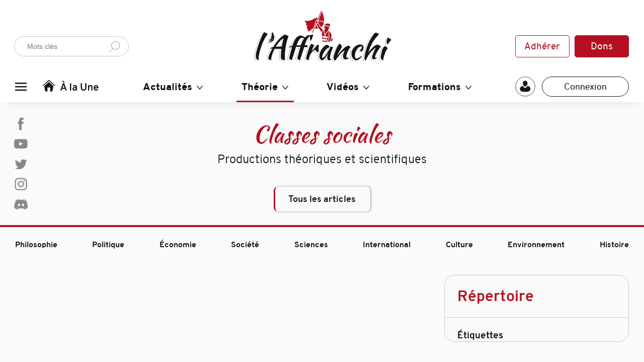

--- FILE ---
content_type: text/html; charset=UTF-8
request_url: https://instituthumanismetotal.fr/affranchi/theorie/classes-sociales-54
body_size: 4721
content:

 

<!DOCTYPE html>
<html prefix="og: http://ogp.me/ns#" lang="fr">
<head>
<meta charset="utf-8" />
<meta name="viewport" content="width=device-width, initial-scale=1" />

<title>Théorie / l'Affranchi - Productions théoriques et scientifiques</title>

<meta name="description" content="L'Affranchi - Retrouvez nos productions théoriques philosophiques, politiques et économiques, sociales et culturelles, scientifiques, historiques, environnementales et internationales.">

<meta property="og:site_name" content="L'Affranchi">
<meta property="og:locale" content="fr_FR">
<meta property="og:title" content="Théorie / l'Affranchi - Productions théoriques et scientifiques">
<meta property="og:description" content="L'Affranchi - Retrouvez nos productions théoriques philosophiques, politiques et économiques, sociales et culturelles, scientifiques, historiques, environnementales et internationales.">
<meta property="og:url" content="https://instituthumanismetotal.fr/affranchi/theorie">
<meta property="og:type" content="website">
<meta property="og:image" content="https://instituthumanismetotal.fr/images/open-graph/affranchi/theorie.png">
<meta name="twitter:card" content="summary_large_image">
<meta name="twitter:site" content="@IHT_fr">
<meta property="twitter:url" content="https://instituthumanismetotal.fr/affranchi/theorie">
<meta property="twitter:title" content="Théorie / l'Affranchi - Productions théoriques et scientifiques">
<meta property="twitter:description" content="L'Affranchi - Retrouvez nos productions théoriques philosophiques, politiques et économiques, sociales et culturelles, scientifiques, historiques, environnementales et internationales.">
<meta property="twitter:image" content="https://instituthumanismetotal.fr/images/open-graph/affranchi/theorie.png">

<link rel="canonical" href="https://instituthumanismetotal.fr/affranchi/theorie">

<link rel="shortcut icon" href="/affranchi/images/affranchi.png" type="image/x-icon">

<link rel="stylesheet" type="text/css" href="/affranchi/typo_body.css?1">
<link rel="stylesheet" type="text/css" href="/affranchi/headerbarre.css?12">
<link rel="stylesheet" type="text/css" href="/affranchi/footer.css?1">
<link rel="stylesheet" type="text/css" href="/affranchi/actualites-theorie.css?1">
<link rel="stylesheet" type="text/css" href="/affranchi/tabbar.css">

</head>

<body>




<div id="shadow-background" class="shadow-invisible"></div>

<header id="grid-header">

    <div id="first-header">
 
    	<div id="cont-searchbar">
        	
    		<input type="text" id="searchbar" name="searchbar" placeholder="Mots clés">
            <img id="loupe-searchbar" src="/affranchi/images/loupe.svg" alt="loupe">
    	</div>
        
		<div id="cont-affranchi-logo">
    		<a id="a-big-logo" href="/affranchi/"><img src="/affranchi/images/logo_affranchi.svg" width="100%" alt="Logo Affranchi IHT"></a>
    	</div>
        
        <div id="cont-adherer">
           <a id="btn-adherer" href="/association/adherer" class="no-select">Adhérer</a>
           <a id="btn-dons" href="https://www.helloasso.com/associations/institut-humanisme-total/formulaires/1" target="_blank" class="no-select">Dons</a>
        </div>
    
    </div>
    
    <div id="headerbarre">
    
    	<div id="hider-sidebar" class="hider-sidebar-invisible">
            <div id="sidebar" class="sidebar-invisible">
                <div class="first-box-side">
                	<img id="close-burger" src="/affranchi/images/sidebar/close_menu.svg" alt="croix">
                    <a class="a-mini-logo"><img src="/affranchi/images/mini_logo_affranchi.svg" width="115px" alt="mini"></a>
                </div>
                
                <div id="scroll-sidebar">
                    <a href="/affranchi/" class="boxs-sidebar">
                        <img src="/affranchi/images/sidebar/une.svg" class="pictos-sidebar" alt="picto à la une accueil l'Affranchi IHT">
                    	<span class="tx-sidebar no-select">À la Une</span>
                        <div class="lil-border-sidebar"></div>
                    </a>
                    
                    <a href="/affranchi/actualites" class="boxs-sidebar">
                        <img src="/affranchi/images/sidebar/actualites.svg" class="pictos-sidebar" alt="picto actualités">
                    	<span class="tx-sidebar no-select">Actualités</span>
                        <div class="lil-border-sidebar"></div>
                    </a>
                    
                    <a href="/affranchi/theorie" class="boxs-sidebar">
                        <img src="/affranchi/images/sidebar/theorie.svg" class="pictos-sidebar" alt="picto théorie">
                    	<span class="tx-sidebar no-select">Théorie</span>
                        <div class="lil-border-sidebar"></div>
                    </a>
                    
                    <a href="/affranchi/videos" class="boxs-sidebar">
                        <img src="/affranchi/images/sidebar/videos.svg" class="pictos-sidebar" alt="picto vidéos">
                    	<span class="tx-sidebar no-select">Vidéos</span>
                        <div class="lil-border-sidebar"></div>
                    </a>
                    
                    <a href="/affranchi/formations/pourquoi-se-former-a-l-iht" class="boxs-sidebar">
                        <img src="/affranchi/images/sidebar/formations.svg" class="pictos-sidebar" alt="picto formations">
                    	<span class="tx-sidebar no-select">Formations</span>
                        <div class="lil-border-sidebar"></div>
                    </a>
                    
                    <a href="/formations/marx-fm/premiere-annee" class="boxs-sidebar">
                        <img src="/affranchi/images/sidebar/marxfm.svg" class="pictos-sidebar" alt="picto Marx FM">
                    	<span class="tx-sidebar no-select">Marx FM</span>
                        <div class="lil-border-sidebar"></div>
                    </a>
                    
                    <a href="https://instituthumanismetotal.fr" class="boxs-sidebar">
                        <img src="/affranchi/images/sidebar/institut.svg" class="pictos-sidebar" alt="picto institut">
                    	<span class="tx-sidebar no-select">l'Institut</span>
                        <div class="lil-border-sidebar"></div>
                    </a>
                    	
                    <a href="/se-connecter.php?urlorigin=affranchi/theorie/classes-sociales-54" class="boxs-sidebar">
                        <img src="/affranchi/images/sidebar/connecter.svg" class="pictos-sidebar" alt="picto se connecter">
                        <span class="tx-sidebar no-select">Se connecter</span>
                        <div class="lil-border-sidebar"></div>
                    </a>

                    <a href="/association/adherer" class="boxs-sidebar">
                        <img src="/affranchi/images/sidebar/adherer.svg" class="pictos-sidebar" alt="picto adhérer à l IHT">
                    	<span class="tx-sidebar no-select">Adhérer à l'IHT</span>
                        <div class="lil-border-sidebar"></div>
                    </a>
                    
                    <a href="https://www.helloasso.com/associations/institut-humanisme-total/formulaires/1" target="_blank" class="boxs-sidebar">
                        <img src="/affranchi/images/sidebar/don.svg" class="pictos-sidebar" alt="picto faire un don">
                    	<span class="tx-sidebar no-select">Faire un don</span>
                        <div class="lil-border-sidebar"></div>
                    </a>
                    
                    <a href="/affranchi/qui-sommes-nous-143" class="boxs-sidebar">
                        <img src="/affranchi/images/sidebar/apropos.svg" class="pictos-sidebar" alt="picto à propos de nous">
                    	<span class="tx-sidebar no-select">Nous connaître</span>
                        <div class="lil-border-sidebar"></div>
                    </a>
                    
                    <a href="/contact" class="boxs-sidebar">
                        <img src="/affranchi/images/sidebar/contacter.svg" class="pictos-sidebar" alt="picto contact">
                    	<span class="tx-sidebar no-select">Nous contacter</span>
                        <div class="lil-border-sidebar"></div>
                    </a>
                    
                    <!---<a href="test.html" class="boxs-sidebar">
                        <img src="/affranchi/images/sidebar/loupe.svg" class="pictos-sidebar" alt="picto loupe">
                    	<span class="tx-sidebar no-select">Rechercher</span>
                        <div class="lil-border-sidebar"></div>
                    </a>--->
                    
                    <div class="first-box-side space-around-rs">
                        <a href="https://www.facebook.com/InstitutHumanismeTotal" target="_blank"><img src="/affranchi/images/sidebar/facebook.svg" class="pictos-rs-sidebar" alt="picto facebook Institut Humanisme Total"></a>
                        <a href="https://www.youtube.com/channel/UCOKoHDOZtKVzoY7ObZYGTvQ/videos" target="_blank"><img src="/affranchi/images/sidebar/youtube.svg" class="pictos-rs-sidebar" alt="picto youtube affranchi IHT"></a>
                        <a href="https://twitter.com/Affranchi_IHT" target="_blank"><img src="/affranchi/images/sidebar/twitter.svg" class="pictos-rs-sidebar" alt="picto twitter Institut Humanisme Total"></a>
                        <a href="https://www.instagram.com/instituthommetotal/" target="_blank"><img src="/affranchi/images/sidebar/instagram.svg" class="pictos-rs-sidebar" alt="picto instagram Institut Humanisme Total"></a>
                        <a href="https://discord.com/invite/zUyrpkV" target="_blank"><img src="/affranchi/images/sidebar/discord.svg" class="pictos-rs-sidebar" alt="picto discord Institut Humanisme Total"></a>
                    </div>
                    
                    <div class="box-fin-sidebar"></div>
                </div>
                
            </div>
        </div>
        
        
        <div id="cont-burger-logo">
        	<img id="menu-burger" src="/affranchi/images/burger_noir.svg" class="no-select" alt="picto menu">
            <a id="hover-menu-a-la-une" href="/affranchi/" class="a-mini-logo">
            	<img id="mini-logo-affranchi" src="/affranchi/images/mini_logo_affranchi.svg" width="115px" alt="mini logo affranchi" style="display: none;">
            	<img id="hover-a-la-une" src="/affranchi/images/hover_a_la_une.svg" width="115px" alt="picto a la une">
            </a>
        </div>
        
        <div id="cont-header-rubriques">
        	
            <a href="/affranchi/actualites" class="cont-center-rubrique no-select" >
                <span>Actualités</span><img src="/affranchi/images/fleche_rubs.svg" class="fleche-rubs" alt="fleche">
            </a>

            <a href="/affranchi/theorie" class="cont-center-rubrique no-select" style="border-bottom: 3px solid #B41021;">
                <span>Théorie</span><img src="/affranchi/images/fleche_rubs.svg" class="fleche-rubs" alt="fleche">
            </a>
            
            <a href="/affranchi/videos" class="cont-center-rubrique no-select" >
                <span>Vidéos</span><img src="/affranchi/images/fleche_rubs.svg" class="fleche-rubs" alt="fleche">
            </a>
            
            <a href="/affranchi/formations/pourquoi-se-former-a-l-iht" class="cont-center-rubrique no-select" >
                <span>Formations</span><img src="/affranchi/images/fleche_rubs.svg" class="fleche-rubs" alt="fleche">
            </a>
			
        </div>
        
        <div id="cont-connexion">
        	<div id="hover-connexion">
            
            	<a id="a-picto-profil" href="/se-connecter.php?urlorigin=affranchi/theorie/classes-sociales-54"><div class="circle-profil"><img id="picto-profil" class="image-profil" src="/affranchi/images/picto_profil.svg" alt="picto profil"></div></a><a id="btn-connexion" href="/se-connecter.php?urlorigin=affranchi/theorie/classes-sociales-54" class="no-select">Connexion</a>                
                <div id="box-connexion-hided">
                	
                    <a href="https://instituthumanismetotal.fr" class="boxs-connexion-bar">
                        <img src="/affranchi/images/sidebar/institut.svg" class="pictos-connexion-bar" alt="picto institut">
                        <span class="tx-sidebar no-select">l'Institut</span>
                        <div class="lil-border-connexion-bar"></div>
                    </a>
                   
                    <a href="https://www.helloasso.com/associations/institut-humanisme-total/formulaires/1" target="_blank" class="boxs-connexion-bar">
                        <img src="/affranchi/images/sidebar/don.svg" class="pictos-connexion-bar" alt="picto faire un don">
                    	<span class="tx-sidebar no-select">Faire un don</span>
                        <div class="lil-border-connexion-bar"></div>
                    </a>
                    
                    <a href="/association/adherer" class="boxs-connexion-bar">
                        <img src="/affranchi/images/sidebar/adherer.svg" class="pictos-connexion-bar" alt="picto adhérer à l IHT">
                    	<span class="tx-sidebar no-select">Adhérer à l'IHT</span>
                        <div class="lil-border-connexion-bar"></div>
                    </a>
                    
                    <a href="/affranchi/qui-sommes-nous-143" class="boxs-connexion-bar">
                        <img src="/affranchi/images/sidebar/apropos.svg" class="pictos-connexion-bar" alt="picto à propos de nous">
                    	<span class="tx-sidebar no-select">Nous connaître</span>
                    </a>
                
                </div>
            </div>
        </div>
        
    </div>
    
</header> <!----fin GRID-HEADER---->
<section id="grid-body">

	<div id="cont-vertical-rs">
        <a href="https://www.facebook.com/InstitutHumanismeTotal" target="_blank"><img src="/affranchi/images/sidebar/facebook-vertical.svg" class="pictos-rs-vertical" alt="picto facebook Institut Humanisme Total"></a>
        <a href="https://www.youtube.com/channel/UCOKoHDOZtKVzoY7ObZYGTvQ/videos" target="_blank"><img src="/affranchi/images/sidebar/youtube.svg" class="pictos-rs-vertical" alt="picto youtube affranchi IHT"></a>
        <a href="https://twitter.com/Affranchi_IHT" target="_blank"><img src="/affranchi/images/sidebar/twitter.svg" class="pictos-rs-vertical" alt="picto twitter Institut Humanisme Total"></a>
        <a href="https://www.instagram.com/instituthommetotal/" target="_blank"><img src="/affranchi/images/sidebar/instagram.svg" class="pictos-rs-vertical" alt="picto instagram Institut Humanisme Total"></a>
        <a href="https://discord.com/invite/zUyrpkV" target="_blank"><img src="/affranchi/images/sidebar/discord.svg" class="pictos-rs-vertical" alt="picto discord Institut Humanisme Total"></a>
    </div>
    
    <div id="cont-title-page">
    	<div id="title-page">
        
        Classes sociales        
        
        </div>
        <div id="desc-page">
       	
        Productions théoriques et scientifiques           
        
        </div>
    </div>
    
    <div id="ss-onglets-1" class="cont-ss-onglets">
    	<div class="cont-btn-ss-onglets">
            <a href="/affranchi/theorie" class="btn-ss-onglets onglets-aff">Tous les articles</a>
            <!---<a href="/affranchi/theorie/dossiers" class="btn-ss-onglets onglets-hide">Nos dossiers</a>----->
        </div>
        
        <div class="redline"></div>
        
        <div class="cont-categories">
        	<a href="/affranchi/theorie/philosophie" class="btn-categories categories-hide">Philosophie</a><a href="/affranchi/theorie/politique" class="btn-categories categories-hide">Politique</a><a href="/affranchi/theorie/economie" class="btn-categories categories-hide">Économie</a><a href="/affranchi/theorie/societe" class="btn-categories categories-hide">Société</a><a href="/affranchi/theorie/sciences" class="btn-categories categories-hide">Sciences</a><a href="/affranchi/theorie/international" class="btn-categories categories-hide">International</a><a href="/affranchi/theorie/culture" class="btn-categories categories-hide">Culture</a><a href="/affranchi/theorie/environnement" class="btn-categories categories-hide">Environnement</a><a href="/affranchi/theorie/histoire" class="btn-categories categories-hide">Histoire</a>        </div>
        
    </div>
    
    <section id="section-pave-articles">
        
                
        
        
    </section>
    
    <div id="ss-onglets-2" class="cont-ss-onglets">
    	<div class="cont-btn-ss-onglets">
            <a href="/affranchi/theorie" class="btn-ss-onglets onglets-aff">Tous les articles</a>
            <!---<a href="/affranchi/theorie/dossiers" class="btn-ss-onglets onglets-hide">Nos dossiers</a>----->
        </div>
        
        <div class="redline"></div>
        
        <div class="cont-categories">
        	<a href="/affranchi/theorie/philosophie" class="btn-categories categories-hide">Philosophie</a><a href="/affranchi/theorie/politique" class="btn-categories categories-hide">Politique</a><a href="/affranchi/theorie/economie" class="btn-categories categories-hide">Économie</a><a href="/affranchi/theorie/societe" class="btn-categories categories-hide">Société</a><a href="/affranchi/theorie/sciences" class="btn-categories categories-hide">Sciences</a><a href="/affranchi/theorie/international" class="btn-categories categories-hide">International</a><a href="/affranchi/theorie/culture" class="btn-categories categories-hide">Culture</a><a href="/affranchi/theorie/environnement" class="btn-categories categories-hide">Environnement</a><a href="/affranchi/theorie/histoire" class="btn-categories categories-hide">Histoire</a>        </div>
        
    </div>
    
    <section id="cont-plus-articles">
    	<span id="plus-articles">Plus d'articles</span>
        
                
    </section>
   
    <section id="section-repertoire">
        <div id="cont-repertoire">
        	<div id="tx-repertoire">Répertoire</div>
            <div id="tx-etiquettes">Étiquettes</div>
            
                        
        </div>
    </section>
    
</section><!----fin GRID-BODY---->

<footer id="grid-footer">

	<div id="foot-left">
        <div id="tx-affranchi-footer">l'Affranchi IHT</div>
        <div id="desc-affranchi-footer">Média critique<br>des actualités et<br>relais d'infos</div><br>
        <div id="affr-media-iht-footer">L'Affranchi est le média de<br>l'Institut Humanisme Total</div>
    </div>
    
    <div id="foot-middle" class="align-tx-footer">
    	<a href="/affranchi/" class="tx-a-first-footer">À la Une</a>
        <a href="/affranchi/actualites" class="tx-a-first-footer">Toutes les actualités</a>
        <a href="/affranchi/actualites/actus-iht" class="tx-a-first-footer">Actus IHT</a>
        <a href="/affranchi/videos/conferences" class="tx-a-first-footer">Conférences</a>
        <a href="/affranchi/videos/entretiens" class="tx-a-first-footer">Entretiens</a>
        <a href="/affranchi/videos/documentaires" class="tx-a-first-footer">Documentaires</a>
        <a href="/bibliotheque/communiques" class="tx-a-first-footer">Communiqués</a>
        <a href="/affranchi/theorie" class="tx-a-first-footer">Articles théoriques</a>
        <!---<a href="/" class="tx-a-first-footer">Nos dossiers</a>---->
        <a href="/affranchi/videos" class="tx-a-first-footer">L'actualité en vidéos</a>
    </div>
    
    <div id="foot-right" class="align-tx-footer">
    	<a href="/formations" class="tx-a-first-footer">Toutes les formations</a>
        <a href="/formations/cycle-philosophique/premiere-annee" class="tx-a-first-footer">Cours de philosophie</a>
        <a href="/formations/cycle-politique/premiere-annee" class="tx-a-first-footer">Formations politiques</a>
        <a href="/formations/marx-fm/premiere-annee" class="tx-a-first-footer">Podcasts Marx FM</a>
        <a href="https://continuons-la-france.fr" class="tx-a-first-footer">Podcasts Continuons la France</a>
        <!----<a href="test.html" class="tx-a-first-footer">Manuels de formation</a>----->
        <!-----<a href="test.html" class="tx-a-first-footer">Argumentaires</a>----->
        <a href="/bibliotheque/librairie" class="tx-a-first-footer">Bibliothèque</a>
        <a href="/bibliotheque/librairie" class="tx-a-first-footer">Livres</a>
        <a href="/bibliotheque/bibliographie" class="tx-a-first-footer">Conseils de lecture</a>
        <!---<a href="test.html" class="tx-a-first-footer">Lexique</a>---->
        <!----<a href="test.html" class="tx-a-first-footer">Citations</a>--->
    </div>
    
    <div id="foot-1">
    	<img class="logo-in-footer" src="/images/logo-institut-humanisme-total.svg" alt="logo Institut Humanisme Total">
    </div>
    
    <div id="foot-2">
    	<div class="titles-footer">Copyrights</div>
        <div class="size-droits-reserves">Tous droits réservés<br>
            © 2018 - 2026<br>
            Charte graphique, logos et pictogrammes, ainsi que certaines images et vidéos sur l'Affranchi sont sous propriété intellectuelle.<br>
            Toute récupération, réutilisation, diffusion et plagiat, même partiel, sont passibles d'une poursuite judiciaire.<br><br>
            
            Les vidéos et images sur l'Affranchi sont libres de droit (hormis celles appartenant à l'IHT) et leurs auteurs sont mentionnés.<br><br>
            
            Si un contenu vous appartient et qu'il n'est pas libre de droit, cela est une erreur involontaire commise par notre équipe. Sur votre demande, nous retirerons le contenu concerné.<br><br>

            <a class="a-hover-footer" href="/mentions-legales.php">Mentions légales</a><br>
            <a class="a-hover-footer" href="/politique-de-confidentialite.php">Politique de confidentialité</a><br>
            <a class="a-hover-footer" href="/conditions-generales-de-vente.php">Conditions générales de vente</a><br>
            <a class="a-hover-footer" href="/statuts-association.php">Statuts de l'association</a><br>
        </div>
    </div>
    
    <div id="foot-3" class="foot-3-et-4">
    	<div class="titles-footer">Liens</div>
        <a class="a-hover-footer" href="https://continuons-la-france.fr" target="_blank">Podcasts - Continuons la France</a>

        <a class="a-hover-footer" href="https://www.youtube.com/channel/UCOKoHDOZtKVzoY7ObZYGTvQ/videos" target="_blank">Youtube - L'Affranchi IHT</a><br>
        <a class="a-hover-footer" href="https://twitter.com/Affranchi_IHT" target="_blank">Twitter - L'Affranchi IHT</a>

        <a class="a-hover-footer" href="https://www.youtube.com/user/loiic16/videos" target="_blank">Youtube - Loïc Chaigneau</a>
        <a class="a-hover-footer" href="https://www.tiktok.com/@loicchaigneau" target="_blank">Tiktok - Loïc Chaigneau</a>
        <a class="a-hover-footer" href="https://www.instagram.com/instituthommetotal/" target="_blank">Instagram- Loïc Chaigneau</a><br>
        
        <a class="a-hover-footer" href="https://www.facebook.com/InstitutHumanismeTotal" target="_blank">Facebook - Institut Humanisme Total</a>
        <a class="a-hover-footer" href="https://twitter.com/IHT_fr" target="_blank">Twitter - Institut Humanisme Total</a>
        <a class="a-hover-footer" href="https://www.youtube.com/channel/UCsd2b25Cq5ODHvL6fQUZnew/videos" target="_blank">Youtube - Institut Humanisme Total</a>
        <a class="a-hover-footer" href="https://www.instagram.com/instituthommetotal/" target="_blank">Instagram - Institut Humanisme Total</a>
        <a class="a-hover-footer" href="https://discord.com/invite/zUyrpkV" target="_blank">Discord - Institut Humanisme Total</a><br>
        
        <a class="a-hover-footer" href="https://www.dominiquepagani.fr/" target="_blank">Site web - Dominique Pagani</a>
        <a class="a-hover-footer" href="https://editionsdelga.fr/" target="_blank">Les éditions Delga</a>
    </div>
    
    <div id="foot-4" class="foot-3-et-4">
    	<div class="titles-footer">Contact</div>
        <div>president-iht@protonmail.com</div><br>
        
        <div class="titles-footer">Dons</div>
        <a class="a-hover-footer" href="https://fr.tipeee.com/lfxchaigneau" target="_blank">Tipeee Loïc Chaigneau</a>
        <a class="a-hover-footer" href="https://www.helloasso.com/associations/institut-humanisme-total/formulaires/1" target="_blank">Dons pour l'IHT</a><br>
        
        <div class="titles-footer">Livres</div>
        <a class="a-hover-footer" href="https://www.thebookedition.com/fr/continuons-la-france-p-403474.html" target="_blank">Continuons la France</a>
        <a class="a-hover-footer" href="https://cerclearistote.fr/produit/pour-une-souverainete-integrale-livre-de-loic-chaigneau/" target="_blank">Pour une souveraineté intégrale</a>
        <a class="a-hover-footer" href="https://editionsdelga.fr/produit/marxisme-et-intersectionnalite/" target="_blank">Marxisme et intersectionnalité</a>
        <a class="a-hover-footer" href="https://www.materiascritta.com/product-page/penser-la-transformation-du-moment-pr%C3%A9sent" target="_blank">Penser la transformation du moment présent</a>
        <a class="a-hover-footer" href="https://editionsdelga.fr/produit/pourquoi-je-suis-communiste/" target="_blank">Pourquoi je suis communiste</a>
        <a class="a-hover-footer" href="https://www.leseditionsdunet.com/essai/4887-l-imposture-presidentielle-clement-brault-et-loic-chaigneau-9782312051413.html" rel="noreferrer noopener nofollow" target="_blank">L'imposture présidentielle</a>
        <a class="a-hover-footer" href="https://www.thebookedition.com/fr/faucons-rouges-p-345396.html" rel="noreferrer noopener nofollow" target="_blank">Faucons Rouges</a>
        <a class="a-hover-footer" href="https://www.thebookedition.com/fr/le-nouveau-fascisme-p-104341.html" rel="noreferrer noopener nofollow" target="_blank">Le nouveau fascisme</a>
    </div>
    
    <div id="foot-end">
    	<a class="a-hover-footer margin-footer" href="https://instituthumanismetotal.fr">Institut Humanisme Total - IHT - Site officiel de Loïc Chaigneau</a>
        
        <div class="margin-footer">
            <a class="a-hover-footer" href="/affranchi/">l'Affranchi</a>
            -
            <a class="a-hover-footer" href="/affranchi/rss.php">Flux RSS</a>
            -
            <a class="a-hover-footer" href="/bibliotheque-bibliographie">Bibliothèque</a>
            -
            <a class="a-hover-footer" href="/adherer">Adhérer</a>
        </div>
        <a class="a-hover-footer margin-footer" href="/affranchi/qui-sommes-nous-143">Qui sommes-nous ?</a>
    </div>

</footer>		

<div id="cont-tabbar">
	<div id="tabbar">
		
		<a id="a-tabbar-formations" class="a-tabbar-touch" href="/affranchi/formations/pourquoi-se-former-a-l-iht">
			<img src="/affranchi/images/tabbar/formations.svg" alt="picto formation diplome">
		</a>
		<a id="a-tabbar-videos" class="a-tabbar-touch" href="/affranchi/videos">
			<img src="/affranchi/images/tabbar/videos.svg" alt="picto vidéos">
		</a>
		<a id="a-tabbar-institut" class="a-tabbar-touch" href="/">
			<img src="/affranchi/images/tabbar/institut.svg" alt="picto i">
		</a>
		<a id="a-tabbar-theorie" class="a-tabbar-touch" href="/affranchi/theorie">
			<img src="/affranchi/images/tabbar/theorie-active.svg" alt="picto theorie">
		</a>
		<a id="a-tabbar-actualites" class="a-tabbar-touch" href="/affranchi/actualites">
			<img src="/affranchi/images/tabbar/actualites.svg" alt="picto actualites">
		</a>

	</div>
</div>


<script src="https://ajax.googleapis.com/ajax/libs/jquery/3.5.1/jquery.min.js"></script>

<script src="/affranchi/js/tous-javascript.js?21"></script>

</body>
</html>

--- FILE ---
content_type: text/css
request_url: https://instituthumanismetotal.fr/affranchi/typo_body.css?1
body_size: 528
content:
@charset "UTF-8";

@font-face {
    font-family: 'kaushan';
    src: url('typos/kaushan.eot');
    src: url('typos/kaushan.eot?#iefix') format('embedded-opentype'),
         url('typos/kaushan.woff2') format('woff2'),
         url('typos/kaushan.woff') format('woff'),
         url('typos/kaushan.ttf') format('truetype'),
         url('typos/kaushan.svg#kaushan') format('svg');
    font-weight: normal;
    font-style: normal;

}

@font-face {
    font-family: 'overpass-thin';
    src: url('typos/overpass-thin.eot');
    src: url('typos/overpass-thin.eot?#iefix') format('embedded-opentype'),
         url('typos/overpass-thin.woff2') format('woff2'),
         url('typos/overpass-thin.woff') format('woff'),
         url('typos/overpass-thin.ttf') format('truetype'),
         url('typos/overpass-thin.svg#overpass-thin') format('svg');
    font-weight: normal;
    font-style: normal;

}

@font-face {
    font-family: 'overpass-light';
    src: url('typos/overpass-light.eot');
    src: url('typos/overpass-light.eot?#iefix') format('embedded-opentype'),
         url('typos/overpass-light.woff2') format('woff2'),
         url('typos/overpass-light.woff') format('woff'),
         url('typos/overpass-light.ttf') format('truetype'),
         url('typos/overpass-light.svg#overpass-light') format('svg');
    font-weight: normal;
    font-style: normal;

}

@font-face {
    font-family: 'overpass-light-italic';
    src: url('typos/overpass-light-italic.eot');
    src: url('typos/overpass-light-italic.eot?#iefix') format('embedded-opentype'),
         url('typos/overpass-light-italic.woff2') format('woff2'),
         url('typos/overpass-light-italic.woff') format('woff'),
         url('typos/overpass-light-italic.ttf') format('truetype'),
         url('typos/overpass-light-italic.svg#overpass-light-italic') format('svg');
    font-weight: normal;
    font-style: normal;

}

@font-face {
    font-family: 'overpass-regular';
    src: url('typos/overpass-regular.eot');
    src: url('typos/overpass-regular.eot?#iefix') format('embedded-opentype'),
         url('typos/overpass-regular.woff2') format('woff2'),
         url('typos/overpass-regular.woff') format('woff'),
         url('typos/overpass-regular.ttf') format('truetype'),
         url('typos/overpass-regular.svg#overpass-regular') format('svg');
    font-weight: normal;
    font-style: normal;

}

@font-face {
    font-family: 'overpass-italic';
    src: url('typos/overpass-italic.eot');
    src: url('typos/overpass-italic.eot?#iefix') format('embedded-opentype'),
         url('typos/overpass-italic.woff2') format('woff2'),
         url('typos/overpass-italic.woff') format('woff'),
         url('typos/overpass-italic.ttf') format('truetype'),
         url('typos/overpass-italic.svg#overpass-italic') format('svg');
    font-weight: normal;
    font-style: normal;

}

@font-face {
    font-family: 'overpass-bold';
    src: url('typos/overpass-bold.eot');
    src: url('typos/overpass-bold.eot?#iefix') format('embedded-opentype'),
         url('typos/overpass-bold.woff2') format('woff2'),
         url('typos/overpass-bold.woff') format('woff'),
         url('typos/overpass-bold.ttf') format('truetype'),
         url('typos/overpass-bold.svg#overpass-bold') format('svg');
    font-weight: normal;
    font-style: normal;

}

@font-face {
    font-family: 'overpass-bold-italic';
    src: url('typos/overpass-bold-italic.eot');
    src: url('typos/overpass-bold-italic.eot?#iefix') format('embedded-opentype'),
         url('typos/overpass-bold-italic.woff2') format('woff2'),
         url('typos/overpass-bold-italic.woff') format('woff'),
         url('typos/overpass-bold-italic.ttf') format('truetype'),
         url('typos/overpass-bold-italic.svg#overpass-bold-italic') format('svg');
    font-weight: normal;
    font-style: normal;

}

@font-face {
    font-family: 'overpass-extrabold';
    src: url('typos/overpass-extrabold.eot');
    src: url('typos/overpass-extrabold.eot?#iefix') format('embedded-opentype'),
         url('typos/overpass-extrabold.woff2') format('woff2'),
         url('typos/overpass-extrabold.woff') format('woff'),
         url('typos/overpass-extrabold.ttf') format('truetype'),
         url('typos/overpass-extrabold.svg#overpass-extrabold') format('svg');
    font-weight: normal;
    font-style: normal;

}

@font-face {
    font-family: 'overpass-extrabold-italic';
    src: url('typos/overpass-extrabold-italic.eot');
    src: url('typos/overpass-extrabold-italic.eot?#iefix') format('embedded-opentype'),
         url('typos/overpass-extrabold-italic.woff2') format('woff2'),
         url('typos/overpass-extrabold-italic.woff') format('woff'),
         url('typos/overpass-extrabold-italic.ttf') format('truetype'),
         url('typos/overpass-extrabold-italic.svg#overpass-extrabold-italic') format('svg');
    font-weight: normal;
    font-style: normal;

}

body
{
	font-size: 18px;
	font-family : overpass-regular, Arial;
	margin:0;
	padding:0;
	background-color: #FFF;
	color: #121619;
	-webkit-font-smoothing: antialiased;
    -moz-osx-font-smoothing: grayscale;
    font-smooth: antialiased;
    font-smooth: always;
    text-rendering: optimizeLegibility;
}



--- FILE ---
content_type: text/css
request_url: https://instituthumanismetotal.fr/affranchi/headerbarre.css?12
body_size: 2217
content:


.no-select
{
	-webkit-user-select: none;
    -moz-user-select: none;
    -ms-user-select: none;
    user-select: none;
}

#grid-header
{
	display: grid;
	max-width:1440px;
	background-color: #FFF;
	margin:auto;
	grid-template-columns: repeat(6, 1fr);
	grid-template-rows: 141px 62px;
	grid-template-areas: 
		"firstheader firstheader firstheader firstheader firstheader firstheader"
		"headerbarre headerbarre headerbarre headerbarre headerbarre headerbarre";
}

#shadow-background
{
    position: fixed;
	z-index: 100;
    width: 100%;
    height: 100%;
    max-width: 1440px;
    margin: auto;
    left: 50%;
	-webkit-transition:visibility 0.13s ease-in-out, background 0.13s ease-in-out;
	-moz-transition:visibility 0.13s ease-in-out, background 0.13s ease-in-out;
	-o-transition:visibility 0.13s ease-in-out, background 0.13s ease-in-out;
	transition:visibility 0.13s ease-in-out, background 0.13s ease-in-out;
}

.shadow-invisible
{
	visibility: hidden;
	background-color: rgba(0,0,0,0.0);
}

.shadow-visible
{
	visibility: visibible;
	background-color: rgba(0,0,0,0.5);
}

#first-header
{
    height: 141px;
	grid-area: firstheader;
	z-index:100;
	display:flex;
	padding-top: 2px;
	background-color: #FFF;
}

#cont-searchbar
{
    width: 20%;
    display: flex;
    justify-content: flex-end;
    align-items: center;
	padding-top: 38px;
}

#searchbar
{
	border-radius: 50px;
    border: 1px solid #c5c5c5;
	color: #555656;
    width: calc(100% - 105px);
    padding-top: 11px;
    padding-bottom: 11px;
    outline: none;
    background: none;
    font-size: 0.9rem;
    padding-left: 25px;
	padding-right: 50px;
}

#loupe-searchbar
{
	position: absolute;
    padding-right: 12px;
    width: 31px;
	cursor: pointer;
}

#cont-affranchi-logo
{
    width: 60%;
    display: flex;
    justify-content: center;
    align-items: center;
}

#a-big-logo
{
	width:40%;
}

#cont-adherer
{
    width: 20%;
    display: flex;
    justify-content: flex-start;
    align-items: center;
	padding-top: 38px;
}

#btn-adherer
{
	border-radius: 5px;
    border: 1px solid #B41021;
    margin-right: 10px;
    width: 50%;
    padding-top: 9px;
    padding-bottom: 9px;
    outline: none;
    background: none;
    font-size: 1.2rem;
    text-align: center;
	text-decoration:none;
	color: #B41021;
	-webkit-transition: color 0.2s, border 0.2s;
	-moz-transition: color 0.2s, border 0.2s;
	-o-transition: color 0.2s, border 0.2s;
	transition: color 0.2s, border 0.2s;
}

#btn-adherer:hover
{
	color: #254258;
	border: 1px solid #254258;
}

#btn-dons
{
	border-radius: 5px;
    border: 1px solid #B41021;/*rouge texte et background*/
    margin-right: 30px;
    width: 50%;
    padding-top: 9px;
    padding-bottom: 9px;
    outline: none;
    background-color: #B41021;
    font-size: 1.2rem;
    text-align: center;
    text-decoration: none;
    color: #FFF;
	-webkit-transition: background 0.2s, color 0.2s, border 0.2s;
	-moz-transition: background 0.2s, color 0.2s, border 0.2s;
	-o-transition: background 0.2s, color 0.2s, border 0.2s;
	transition: background 0.2s, color 0.2s, border 0.2s;
}

#btn-dons:hover
{
	background-color: #FFF;
	color: #254258;
	border: 1px solid #254258;
}
	
#headerbarre
{
	background-color: #FFF;
	height: 62px;
	grid-area: headerbarre;
	z-index:100;
	display: flex;
	justify-content: space-between;
	box-shadow: 0px 11px 20px -14px rgba(0, 0, 0, .15);
}

.headerfixed
{
	position: fixed;
	top : 0;
}

#hider-sidebar
{
	position: absolute;
	z-index: 101;
    width: 255px;
	overflow: hidden;
	-webkit-transition:visibility 0.13s ease-in-out;
	-moz-transition:visibility 0.13s ease-in-out;
	-o-transition:visibility 0.13s ease-in-out;
	transition:visibility 0.13s ease-in-out;
	padding-top: 14px;
    margin-top: -14px;
    padding-right: 14px;
}

.hider-sidebar-invisible
{
	visibility: hidden;
}

.hider-sidebar-visible
{
	visibility: visible;
}

#sidebar
{
    width: 255px;
	-webkit-transition:margin 0.13s ease-in-out;
	-moz-transition:margin 0.13s ease-in-out;
	-o-transition:margin 0.13s ease-in-out;
	transition:margin 0.13s ease-in-out;
	box-shadow: 0px 0px 14px 3px rgba(0, 0, 0, .15);
    background-color: #FFF;
}

.sidebar-invisible
{
	margin-left: -256px;
}

.sidebar-visible
{
	margin-left: 0px;
}

#scroll-sidebar
{
	overflow-y: scroll;
}


#cont-burger-logo
{
	width: auto;
	display: flex; 
	align-items: center;
}

.a-mini-logo
{
	margin-left: 30px;
}

#menu-burger
{
	width: 23px;
	margin-left: 30px;
	cursor: pointer;
}

#cont-header-rubriques
{
	width: 57%; 
	display:flex;
	justify-content: space-around;
	overflow: hidden;
}

.fleche-rubs
{
	width:14px;
	margin-left: 8px;
}

.cont-center-rubrique
{
	height: 56px;
    padding-left: 10px;
    padding-right: 10px;
    display: flex;
    justify-content: center;
    align-items: center;
    border-bottom: 4px solid #FFF;/*Rouge pour ligne rgb(218, 7, 7)*/
    text-decoration: none;
    color: #121619;
    font-size: 1.25rem;
    font-family: overpass-extrabold, Arial;
    margin-top: 3px;
	-webkit-transition: color 0.2s;
	-moz-transition: color 0.2s;
	-o-transition: color 0.2s;
	transition: color 0.2s;
}

.cont-center-rubrique:hover
{
	color: #B41021;
}

.boxs-sidebar
{
	width: 255px;
    height: 52px;
    display: flex;
    align-items: center;
    text-decoration: none;
    color: #121619;
	position: relative;
	-webkit-transition: background 0.2s;
	-moz-transition: background 0.2s;
	-o-transition: background 0.2s;
	transition: background 0.2s;
}

.boxs-sidebar:hover
{
	background-color: #f3f3f3;
}

.first-box-side
{
	width: 255px;
    height: 62px;
    display: flex;
    align-items: center;
}

#close-burger
{
	width: 23px;
	margin-left: 30px;
	cursor: pointer;
	opacity: 0.5;
	filter: alpha(opacity=50);
	-webkit-transition: opacity 0.45s;
	-moz-transition: opacity 0.45s;
	-o-transition: opacity 0.45s;
	transition: opacity 0.45s;
}

#close-burger:hover
{
	opacity: 100;
	filter: alpha(opacity=100);
}

.pictos-sidebar
{
	margin-left: 17px;
    margin-right: 15px;
	width: 50px;
}

.tx-sidebar
{
	font-size: 1.25rem;
	font-family: overpass-light, Arial;
}

.lil-border-sidebar
{
	width: 50px;
    height: 1px;
    background: #c7c7c7;
    position: absolute;
    margin-left: 82px;
    bottom: 0;
}

.box-fin-sidebar
{
	width:255px; 
	height:141px; 
}

.pictos-rs-sidebar
{
	height: 37px;
	opacity: 0.5;
	filter: alpha(opacity=50);
	-webkit-transition: opacity 0.45s;
	-moz-transition: opacity 0.45s;
	-o-transition: opacity 0.45s;
	transition: opacity 0.45s;
}

.pictos-rs-sidebar:hover
{
	opacity: 1;
	filter: alpha(opacity=100);
}

.space-around-rs
{
	justify-content: space-around;
	padding: 26px 20px 20px 20px;
	box-sizing: border-box;
}

#cont-connexion
{
	width: 20%;
	display: flex;
}

#hover-connexion
{
	display: flex;
	width: 100%;
}

#a-picto-profil
{
	align-items: center;
	display: flex;
}

.circle-profil
{
	width: 40px;
	min-width: 40px;
	height: 40px;
	border-radius: 50%;
	overflow: hidden;
}

.image-profil
{
	width: 100%;
	height: 100%;
	object-fit: cover;
	object-position: center;
}

#btn-connexion
{
	border-radius: 50px;
	border: 1px solid #121619;
	width: 100%;
	outline: none;
	background: #FFF;
	font-size: 1.1rem;
	height: 60%;
	margin-top: auto;
	margin-bottom: auto;
	margin-left: 13px;
	margin-right: 30px;
	display: flex;
	justify-content: center;
	align-items: center;
	text-decoration: none;
	color: #121619;
	-webkit-transition: background 0.3s;
    -moz-transition: background 0.3s;
    -o-transition: background 0.3s;
    transition: background 0.3s;
}

#btn-connexion:hover
{
	background: #f3f3f3;
}

#box-connexion-hided
{
	position: absolute;
    box-shadow: 0px 0px 14px 3px rgba(0, 0, 0, .15);
    background-color: #FFF;
    -webkit-transition: background 0.6s, opacity 0.25s ease-in-out, visibility 0.25s ease-in-out;
    -moz-transition: background 0.6s, opacity 0.25s ease-in-out, visibility 0.25s ease-in-out;
    -o-transition: background 0.6s, opacity 0.25s ease-in-out, visibility 0.25s ease-in-out;
    transition: background 0.6s, opacity 0.25s ease-in-out, visibility 0.25s ease-in-out;
    opacity: 0;
    filter: alpha(opacity=0);
    visibility: hidden;
    margin: 62px 0 0 -13px;
    padding: 2px 13px 2px 0;
}

#hover-connexion:hover #box-connexion-hided
{
	opacity: 100;
	filter: alpha(opacity=100);
	visibility: visible;
}

.boxs-connexion-bar
{
	height: 52px;
	display: flex;
	align-items: center;
	text-decoration: none;
	color: #121619;
	position: relative;
	-webkit-transition: background 0.2s;
	-moz-transition: background 0.2s;
	-o-transition: background 0.2s;
	transition: background 0.2s;
	width: calc(100% + 13px); /*parce que je décale #box-connexion-hided de -13px*/

}

.boxs-connexion-bar:hover
{
	background-color: #f3f3f3;
}

.pictos-connexion-bar
{
	margin-left: 9px;
    margin-right: 10px;
    width: 50px;
}

.lil-border-connexion-bar
{
	width: 50px;
    height: 1px;
    background: #c7c7c7;
    position: absolute;
    margin-left: 70px;
    bottom: 0;
}

/*rupture en dessous de tablette paysage*/
@media screen and (max-width: 1023px)
{
	
	#btn-connexion, #box-connexion-hided
	{
		display: none;
	}
	
	#cont-connexion
	{
		display: flex;
		margin-right: 30px;
		width: auto;
	}
	
	#cont-header-rubriques
	{
		width: 66%;
	}
	
	#cont-adherer, #cont-searchbar
	{
		width: 23%;
	}
	
	#cont-affranchi-logo
	{
		width: 54%;
	}
	
	#a-big-logo
	{
		width:45%;
	}
	
}

/*rupture à partir de tablette portrait*/
@media screen and (max-width: 959px)
{
	
	#cont-header-rubriques
	{
		width: 63%;
	}
	
	#menu-burger, #close-burger
	{
		margin-left: 22px;
	}
	
	#cont-connexion
	{
		margin-right: 22px;
	}
	
	.a-mini-logo
	{
		margin-left: 22px;
	}
	
	.pictos-sidebar
	{
		margin-left: 9px;
		margin-right: 9px;
	}
	
	.lil-border-sidebar
	{
		margin-left: 68px;
	}
	
	#a-big-logo
	{
		width:60%;
	}
	
	#btn-dons, #btn-adherer
	{
		font-size: 1rem;
	}
	
	#searchbar
	{
		width: calc(100% - 98px);
	}
	
}

/*rupture smartphone*/
@media screen and (max-width: 767px)
{
	
	.boxs-sidebar, .first-box-side, .box-fin-sidebar, #hider-sidebar, #sidebar
	{
		width: 100%;
		max-width: 768px;
	}
	
	#a-big-logo
	{
		width:65%;
	}
	
	#hider-sidebar
	{
 		padding-right: 0;
	}
	
	.boxs-sidebar
	{
		height: 85px;
	}
	
	.tx-sidebar
	{
		font-size: 1.8rem;
	}
	
	.pictos-sidebar
	{
		width: 60px;
	}
	
	.lil-border-sidebar
	{
		margin-left: 80px;
	}
	
	.sidebar-invisible
	{
		margin-left: -769px;
	}
	
	#cont-header-rubriques
	{
		width:0%;
		visibility:hidden;
	}
	
	#cont-adherer, #cont-searchbar
	{
		display: none;
	}
	
	#cont-affranchi-logo
	{
		width: 100%;
	}
	
}


@media screen and (max-width: 480px)
{

	/*pour que la sidebar n'aille pas trop loin*/
	.sidebar-invisible
	{
		margin-left: -480px;
	}
	
	#cont-connexion
	{
		padding-left: 0%;
	}
}

--- FILE ---
content_type: text/css
request_url: https://instituthumanismetotal.fr/affranchi/footer.css?1
body_size: 803
content:

#grid-footer
{
	display: grid;
	max-width:1440px;
	background: rgb(250,250,250);
	margin:auto;
	border-top: 4px solid #B41021;
	margin-top: 120px;
	grid-template-columns: repeat(12, 1fr);
	grid-template-rows: 1fr;
	grid-template-areas: 
		"f-left f-left f-left f-left f-middle f-middle f-middle f-middle f-right f-right f-right f-right"
		"f-un f-un f-un f-deux f-deux f-deux f-trois f-trois f-trois f-quatre f-quatre f-quatre"
		"f-end f-end f-end f-end f-end f-end f-end f-end f-end f-end f-end f-end";
}

#foot-left
{
	grid-area: f-left;
	padding-left: 70px;
	padding-top: 60px;
	padding-bottom: 60px;
}

#foot-middle
{
	grid-area: f-middle;
}

#foot-right
{
	grid-area: f-right;
}

#foot-1
{
	background-color: rgb(231, 231, 231);
	grid-area: f-un;
	display: flex;
	padding-top: 60px;
	padding-bottom: 60px;
}

#foot-2
{
	grid-area: f-deux;
	background-color: rgb(231, 231, 231);
	padding-right: 50px;
	padding-top: 60px;
	padding-bottom: 60px;
}

#foot-3
{
	grid-area: f-trois;
}

#foot-4
{
	grid-area: f-quatre;
	background-color: rgb(231, 231, 231);
	padding-top: 60px;
	padding-bottom: 60px;
}

#foot-end
{
	grid-area: f-end;
	padding: 30px;
	font-family: overpass-light, Arial;
	display: flex;
	font-size: 1rem;
}

.foot-3-et-4
{
	background-color: rgb(231, 231, 231);
    padding-top: 60px;
    padding-bottom: 60px;
    display: flex;
    flex-direction: column;
    font-family: overpass-light, Arial;
    font-size: 1rem;
    line-height: 1.5rem;	
}

.align-tx-footer
{
	padding-top: 60px;
	padding-left: 70px;
	padding-bottom: 60px;
    display: flex;
    flex-direction: column;
}

#tx-affranchi-footer
{
	font-family: overpass-bold, Arial;
    font-size: 2.5rem;
}

#desc-affranchi-footer
{
	font-family: overpass-light, Arial;
    font-size: 1.9rem;
}

#affr-media-iht-footer
{
	font-family: overpass-light, Arial;
    font-size: 1.2rem;
}

.tx-a-first-footer
{
	font-family: overpass-light, Arial;
    font-size: 1.6rem;
    text-decoration: none;
    color: #121619;
    padding-bottom: 10px;
}

.tx-a-first-footer:hover
{
	color: #B41021;
}

.logo-in-footer
{
	margin: auto;
}

.titles-footer
{
	font-family: overpass-bold, Arial;
	font-size: 1.6rem;
}

.size-droits-reserves
{
	font-size: 0.9rem;
    line-height: 1.25rem;
}

.a-hover-footer
{
    text-decoration: none;
	color: #121619;
}

.a-hover-footer:hover
{
	color: #B41021;
}

.margin-footer
{
	margin: auto;
}

/*rupture en dessous d'ordi/tablette paysage*/
@media screen and (max-width: 1200px)
{	
	.align-tx-footer
	{
		padding-left: 31px;
	}
	
	#foot-left
	{
		padding-left: 31px;
	}
}

/*rupture en dessous de tablette portrait*/
@media screen and (max-width: 959px)
{
	#grid-footer
	{
		grid-template-areas: 
			"f-left f-left f-left f-left f-left f-left f-left f-left f-left f-left f-left f-left"
			"f-middle f-middle f-middle f-middle f-middle f-middle f-right f-right f-right f-right f-right f-right"
			"f-un f-un f-un f-un f-un f-un f-deux f-deux f-deux f-deux f-deux f-deux"
			"f-trois f-trois f-trois f-trois f-trois f-trois f-quatre f-quatre f-quatre f-quatre f-quatre f-quatre"
			"f-end f-end f-end f-end f-end f-end f-end f-end f-end f-end f-end f-end";
	}
	
	#foot-left
	{
		text-align: center;
		padding-left: 0;
	}
	
	.margin-footer
	{
		margin: 5px;
	}
	
	#foot-middle
	{
		text-align: center;
		padding-left: 0;
	}
	
	#foot-right
	{
		text-align: center;
		padding-left: 0;
	}
	
	.foot-3-et-4
	{
		text-align: center;
	}
}

/*rupture smartphone*/
@media screen and (max-width: 767px)
{
	#grid-footer
	{
		grid-template-areas: 
			"f-left f-left f-left f-left f-left f-left f-left f-left f-left f-left f-left f-left"
			"f-middle f-middle f-middle f-middle f-middle f-middle f-middle f-middle f-middle f-middle f-middle f-middle"
			"f-right f-right f-right f-right f-right f-right f-right f-right f-right f-right f-right f-right"
			"f-un f-un f-un f-un f-un f-un f-un f-un f-un f-un f-un f-un"
			"f-deux f-deux f-deux f-deux f-deux f-deux f-deux f-deux f-deux f-deux f-deux f-deux"
			"f-trois f-trois f-trois f-trois f-trois f-trois f-trois f-trois f-trois f-trois f-trois f-trois"
			"f-quatre f-quatre f-quatre f-quatre f-quatre f-quatre f-quatre f-quatre f-quatre f-quatre f-quatre f-quatre"
			"f-end f-end f-end f-end f-end f-end f-end f-end f-end f-end f-end f-end";
	}
	
	.size-droits-reserves
	{
		text-align: center;
	}
	
	#foot-left, #foot-middle, #foot-1, #foot-3
	{
		padding-bottom: 0;
	}
	
	#foot-2
	{
		padding: 22px;
    	text-align: center;
	}
	
	.margin-footer
	{
		margin: 10px;
	}
}

--- FILE ---
content_type: text/css
request_url: https://instituthumanismetotal.fr/affranchi/actualites-theorie.css?1
body_size: 1722
content:
@charset "UTF-8";

#grid-body
{
	display: grid;
	max-width:1440px;
	background-color:rgb(250,250,250);
	margin:auto;
	grid-template-columns: repeat(6, 1fr);
	grid-template-rows: 1fr;
	grid-template-areas:
		"title title title title title title"
		"ssonglets-1 ssonglets-1 ssonglets-1 ssonglets-1 ssonglets-1 ssonglets-1"
		"section-pave section-pave section-pave section-pave repertoire repertoire"
		"ssonglets-2 ssonglets-2 ssonglets-2 ssonglets-2 ssonglets-2 ssonglets-2"
		"plus-articles plus-articles plus-articles plus-articles plus-articles plus-articles";
		
}

#cont-vertical-rs
{
	position: absolute;
    width: 35px;
    margin-top: 25px;
    margin-left: 24px;
    display: flex;
    flex-direction: column;
    align-items: center;
}

.pictos-rs-vertical
{
	width: 100%;
	opacity: 0.5;
	filter: alpha(opacity=50);
	-webkit-transition: opacity 0.3s;
	-moz-transition: opacity 0.3s;
	-o-transition: opacity 0.3s;
	transition: opacity 0.3s;
}

.pictos-rs-vertical:hover
{
	opacity: 1;
	filter: alpha(opacity=100);
}

#cont-title-page
{
	grid-area: title;
	text-align: center;
    padding: 30px 40px 40px 40px;
}

#title-page
{
	font-family: kaushan, Arial; 
	font-size: 2.9rem;
	color: #B41021;
}

#desc-page
{
	font-family: overpass-light, Arial;
	font-size: 1.5rem;
}

#ss-onglets-1
{
	grid-area: ssonglets-1;
}

#ss-onglets-2
{
	grid-area: ssonglets-2;
	margin-top: 80px;
}

.cont-ss-onglets
{
	margin-bottom: 50px;
}

.redline
{
	grid-area: redline;
	width: 100%;
    height: 4px;
    background-color: #B41021;
    margin-top: 17px;
}

.btn-ss-onglets
{
	font-family: overpass-bold, Arial;
    font-size: 1.1rem;
    border-radius: 8px;
    margin-left: 5px;
    margin-right: 5px;
    padding: 13px 29px 13px 26px;
    text-decoration: none;
    color: #121619;
    background-color: rgb(250,250,250);
    margin-bottom: 10px;
}

.onglets-aff
{
	box-shadow: 2px 2px 3px rgba(0, 0, 0, .15), 2px -2px 3px rgba(0, 0, 0, .15);
	border-left: 3px solid #B41021;
}

.onglets-hide
{
	box-shadow: none;
	border-left: none;
	-webkit-transition: box-shadow 0.2s;
	-moz-transition: box-shadow 0.2s;
	-o-transition: box-shadow 0.2s;
	transition: box-shadow 0.2s;
}

.onglets-hide:hover
{
	box-shadow: 2px 2px 3px rgba(0, 0, 0, .15), -2px -2px 3px rgba(0, 0, 0, .15);
}

.cont-btn-ss-onglets
{
	display: flex;
    justify-content: center;
	flex-wrap: wrap;
	padding-right: 22px;
    padding-left: 22px;
}

.cont-categories
{
	display: flex;
    justify-content: space-between;
    padding-left: 30px;
    padding-right: 30px;
    margin-top: 25px;
	flex-wrap: wrap;
}

.btn-categories
{
	font-family: overpass-bold, Arial;
    font-size: 1rem;
    margin-left: 5px;
    margin-right: 5px;
    text-decoration: none;
	margin:0;
}

.categories-aff
{
	color: #B41021;
	text-decoration: underline;
	text-underline-position: under;
}

.categories-hide
{
	color: #121619;
}

.categories-hide:hover
{
	color: #B41021;
}

#section-pave-articles
{
	grid-area: section-pave;
}

#section-repertoire
{
	grid-area: repertoire;
	padding-left: 30px;
    padding-right: 30px;
}

#cont-repertoire
{
	height: 100%;
	width: auto;
	background-color: rgb(250,250,250);
	border: 1px solid #ccc;
	border-radius: 20px;
	display: flex;
    flex-direction: column;
}

#tx-repertoire
{
	padding: 22px 25px 22px 25px;
    font-family: overpass-bold, Arial;
    font-size: 1.9rem;
    border-bottom: 1px solid #ccc;
    color: #B41021;
}

.first-art-pave
{
	border-top: 1px solid #ccc;
}

.cont-img-art-pave
{
	width: 42%;
	margin-left: 30px;
}

.cont-title-art-pave
{
	width: 48%;
	margin-left: 30px;
	margin-right: 30px;
}

.lil-cont-img-art-pave
{
	width: 28%;
	margin-left: 30px;
}

.lil-cont-title-art-pave
{
	width: 62%;
	margin-left: 30px;
	margin-right: 30px;
}

.cont-art-pave
{
	display: flex;
	border-bottom: 1px solid #ccc;
	border-left: 1px solid #ccc;
	border-right: 1px solid #ccc;
	padding-top: 26px;
	padding-bottom: 26px;
	border-radius: 20px;
}

.publie-le-pave
{
	font-family: overpass-light, Arial;
	font-size: 1rem;
	padding-top: 15px;
}

.a-img-article
{
	display: inline-block;
	width: 100%;
}

.a-img-article::before
{
	content: '';
	width: 0px;
	height: 1px;
	display: block;
	background-color: #B41021;
	-webkit-transition: width 0.3s;
    -moz-transition: width 0.3s;
    -o-transition: width 0.3s;
    transition: width 0.3s;
}

.a-img-article:hover::before
{
	width: 100%;
}

.img-article
{
	width: 100%; 
	margin-top: 5px;
	border-radius: 20px;
	filter: brightness(1);
	-webkit-transition: filter 0.3s;
	-moz-transition: filter 0.3s;
	-o-transition: filter 0.3s;
	transition: filter 0.3s;
}

.img-article:hover
{
	filter: brightness(0.7);
}

.etiquette
{
	text-decoration: none;
    font-family: overpass-light, Arial;
    font-size: 1.12rem;
    color: #B41021;
}

.a-deco-none
{
	text-decoration: none;
}

.title-article
{
	font-size: 1.7rem;
    font-family: overpass-bold, Arial;
	font-weight: initial;
    color: #121619;
    margin: 2px 0 13px 0;
	-webkit-transition: color 0.3s;
    -moz-transition: color 0.3s;
    -o-transition: color 0.3s;
    transition: color 0.3s;
}

.title-article:hover
{
	color: #254258;
}

.description-article
{
	font-family: overpass-light, Arial;
    font-size: 1.15rem;
    line-height: 1.5rem;
	margin-top: 15px;
}

#tx-etiquettes
{
	font-family: overpass-bold, Arial;
	font-size: 1.2rem;
	margin-top: 22px;
	margin-left: 25px;
}

.les-etiquettes
{
	font-family: overpass-light, Arial;
	text-decoration: none;
	color: #121619;
	font-size: 1.1rem;
	-webkit-transition: color 0.3s;
	-moz-transition: color 0.3s;
	-o-transition: color 0.3s;
	transition: color 0.3s;
}

.les-etiquettes:hover
{
	color: #B41021;
}

.ajust-etiquettes
{
	margin-left: 25px;
	margin-top: 6px;
}

#cont-plus-articles
{
	grid-area: plus-articles;
	display: flex;
	flex-direction: column;
	padding: 30px;
}

#plus-articles
{
	font-family: overpass-bold, Arial;
	font-size: 1.7em;
	color: #B41021;
	text-decoration: none;
}

.div-plus-articles
{
	margin-top: 10px;
}

.tx-plus-articles
{
	font-size: 1.12rem;
	font-family: overpass-bold, Arial;
	text-decoration: none;
	color: #121619;
	-webkit-transition: color 0.3s;
	-moz-transition: color 0.3s;
	-o-transition: color 0.3s;
	transition: color 0.3s;
}

.tx-plus-articles:hover
{
	color: #B41021;
}

/*rupture en dessous d'ordi/tablette paysage*/
@media screen and (max-width: 1200px)
{	
	#grid-body
	{
		display: grid;
		max-width:1440px;
		background-color:rgb(250,250,250);
		margin:auto;
		grid-template-columns: repeat(6, 1fr);
		grid-template-rows: 1fr;
		grid-template-areas:
			"title title title title title title"
			"ssonglets-1 ssonglets-1 ssonglets-1 ssonglets-1 ssonglets-1 ssonglets-1" 
			"section-pave section-pave section-pave section-pave repertoire repertoire"
			"ssonglets-2 ssonglets-2 ssonglets-2 ssonglets-2 ssonglets-2 ssonglets-2"
			"plus-articles plus-articles plus-articles plus-articles plus-articles plus-articles";
			
	}
}

/*rupture en dessous de tablette portrait*/
@media screen and (max-width: 959px)
{
	
	#grid-body
	{
		display: grid;
		max-width:1440px;
		background-color:rgb(250,250,250);
		margin:auto;
		grid-template-columns: repeat(6, 1fr);
		grid-template-rows: 1fr;
		grid-template-areas:
			"title title title title title title"
			"ssonglets-1 ssonglets-1 ssonglets-1 ssonglets-1 ssonglets-1 ssonglets-1"
			"section-pave section-pave section-pave section-pave repertoire repertoire"
			"ssonglets-2 ssonglets-2 ssonglets-2 ssonglets-2 ssonglets-2 ssonglets-2"
			"plus-articles plus-articles plus-articles plus-articles plus-articles plus-articles";
			
	}
	
	#section-repertoire
	{
		padding-left: 22px;
   		padding-right: 22px;
	}
	
	.ajust-etiquettes
	{
		margin-left: 20px;
	}
	
	#tx-etiquettes
	{
		margin-left: 20px;
	}
	
	#tx-repertoire
	{
		padding: 22px 25px 22px 20px;
	}
	
	#cont-vertical-rs
	{
		margin-left: 16px;
	}
	
	.cont-art-pave
	{
		display: block;
	}
	
	.cont-img-art-pave, .lil-cont-img-art-pave
	{
		width: auto;
		margin-left: 0;
		padding-left: 22px;
		padding-right: 22px;
		box-sizing: border-box;
	}
	
	.cont-title-art-pave, .lil-cont-title-art-pave
	{
		margin-left: 22px;
		margin-right: 22px;
		width: auto;
		margin-top: 15px;
	}
	
	.cont-categories
	{
		padding-left: 22px;
    	padding-right: 22px;
	}
	
	#cont-plus-articles
	{
		padding: 22px;
	}
	
	.img-article
	{
		margin-top: 0;
	}
}

/*rupture smartphone*/
@media screen and (max-width: 767px)
{
	
	#grid-body
	{
		display: grid;
		max-width:1440px;
		background-color:rgb(250,250,250);
		margin:auto;
		grid-template-columns: repeat(6, 1fr);
		grid-template-rows: 1fr;
		grid-template-areas:
			"title title title title title title"
			"ssonglets-1 ssonglets-1 ssonglets-1 ssonglets-1 ssonglets-1 ssonglets-1"
			"section-pave section-pave section-pave section-pave section-pave section-pave"
			"ssonglets-2 ssonglets-2 ssonglets-2 ssonglets-2 ssonglets-2 ssonglets-2"
			"repertoire repertoire repertoire repertoire repertoire repertoire"
			"plus-articles plus-articles plus-articles plus-articles plus-articles plus-articles";
			
	}
	
	#cont-vertical-rs
	{
		display: none;
	}
	
	.cont-categories
	{
		justify-content: center;
	}
	
	.btn-categories
	{
		padding: 0 10px 10px 10px;
	}
	
	#cont-repertoire
	{
		padding-bottom: 25px;
	}
	
	.div-plus-articles
	{
		margin-bottom: 10px;
	}
	
	#cont-plus-articles
	{
		padding-top: 50px;
	}
}



--- FILE ---
content_type: text/css
request_url: https://instituthumanismetotal.fr/affranchi/tabbar.css
body_size: 170
content:


#cont-tabbar
{
	display: none;
}

/*rupture smartphone*/
@media screen and (max-width: 767px)
{
	#cont-tabbar
	{
		width:100%; 
		height: 62px; 
		display: flex; 
		z-index: 100;
		justify-content: center; 
		background-color: rgb(250,250,250); 
		position: fixed;
		bottom: 0;
		border-top: 1px solid #e3e3e3;
	}
	#tabbar
	{
		height: 62px;
		width: 95%;
		display: flex;
		justify-content: space-between;
	}

	#tabbar a
	{
		height: 62px;
		display: flex;
		align-items: center;
		justify-content: center;
		width: 80px;
	}

	#tabbar a img
	{
		width: 50px;
	}
}

--- FILE ---
content_type: image/svg+xml
request_url: https://instituthumanismetotal.fr/affranchi/images/sidebar/close_menu.svg
body_size: 651
content:
<?xml version="1.0" encoding="utf-8"?>
<!-- Generator: Adobe Illustrator 16.0.0, SVG Export Plug-In . SVG Version: 6.00 Build 0)  -->
<!DOCTYPE svg PUBLIC "-//W3C//DTD SVG 1.1//EN" "http://www.w3.org/Graphics/SVG/1.1/DTD/svg11.dtd">
<svg version="1.1" id="Layer_1" xmlns="http://www.w3.org/2000/svg" xmlns:xlink="http://www.w3.org/1999/xlink" x="0px" y="0px"
	 width="29.25px" height="50px" viewBox="0 0 29.25 50" enable-background="new 0 0 29.25 50" xml:space="preserve">
<rect x="-3.064" y="24.059" transform="matrix(0.7071 0.7071 -0.7071 0.7071 22.0767 -3.1201)" fill="#121619" width="35.737" height="2.061"/>
<rect x="-3.063" y="24.059" transform="matrix(-0.7071 0.7071 -0.7071 -0.7071 43.0138 32.3603)" fill="#121619" width="35.736" height="2.06"/>
</svg>


--- FILE ---
content_type: image/svg+xml
request_url: https://instituthumanismetotal.fr/affranchi/images/burger_noir.svg
body_size: 523
content:
<?xml version="1.0" encoding="utf-8"?>
<!-- Generator: Adobe Illustrator 16.0.0, SVG Export Plug-In . SVG Version: 6.00 Build 0)  -->
<!DOCTYPE svg PUBLIC "-//W3C//DTD SVG 1.1//EN" "http://www.w3.org/Graphics/SVG/1.1/DTD/svg11.dtd">
<svg version="1.1" id="Layer_1" xmlns="http://www.w3.org/2000/svg" xmlns:xlink="http://www.w3.org/1999/xlink" x="0px" y="0px"
	 width="27px" height="50px" viewBox="0 0 27 50" enable-background="new 0 0 27 50" xml:space="preserve">
<rect y="15.5" fill="#121619" width="27" height="3"/>
<rect y="23.5" fill="#121619" width="27" height="3"/>
<rect y="31.5" fill="#121619" width="27" height="3"/>
</svg>


--- FILE ---
content_type: image/svg+xml
request_url: https://instituthumanismetotal.fr/affranchi/images/sidebar/formations.svg
body_size: 779
content:
<?xml version="1.0" encoding="utf-8"?>
<!-- Generator: Adobe Illustrator 24.3.0, SVG Export Plug-In . SVG Version: 6.00 Build 0)  -->
<svg version="1.1" id="Layer_1" xmlns="http://www.w3.org/2000/svg" xmlns:xlink="http://www.w3.org/1999/xlink" x="0px" y="0px"
	 viewBox="0 0 52 52" style="enable-background:new 0 0 52 52;" xml:space="preserve">
<style type="text/css">
	.st0{fill:#121619;}
</style>
<g>
	<g>
		<path class="st0" d="M25.9,30l-9.9-3.4c-0.6-0.2-1.2,0.2-1.2,0.9v6.3c0,0.3,0.1,0.5,0.3,0.7c1.7,1.5,11,8.8,22.3,0
			c0.2-0.2,0.4-0.5,0.4-0.8v-6.3c0-0.7-0.7-1.1-1.2-0.9l-9.9,3.4C26.3,30.1,26.1,30.1,25.9,30z"/>
	</g>
	<path class="st0" d="M44.6,20.8c0.6-0.2,0.6-1.1,0-1.3l-18.1-6.2c-0.2-0.1-0.3-0.1-0.5,0L7.8,19.6c-0.6,0.2-0.6,1.1,0,1.3L26,27.1
		c0.2,0.1,0.3,0.1,0.5,0l15.3-5.3v10.6l-1.4,2.4c-0.2,0.3,0,0.6,0.4,0.6h3.6c0.3,0,0.5-0.3,0.4-0.6l-1.5-2.5V21.3L44.6,20.8z"/>
</g>
</svg>


--- FILE ---
content_type: image/svg+xml
request_url: https://instituthumanismetotal.fr/affranchi/images/mini_logo_affranchi.svg
body_size: 15626
content:
<?xml version="1.0" encoding="utf-8"?>
<!-- Generator: Adobe Illustrator 16.0.0, SVG Export Plug-In . SVG Version: 6.00 Build 0)  -->
<!DOCTYPE svg PUBLIC "-//W3C//DTD SVG 1.1//EN" "http://www.w3.org/Graphics/SVG/1.1/DTD/svg11.dtd">
<svg version="1.1" id="Layer_1" xmlns="http://www.w3.org/2000/svg" xmlns:xlink="http://www.w3.org/1999/xlink" x="0px" y="0px"
	 width="180px" height="42.25px" viewBox="0 -3.25 180 42.25" enable-background="new 0 -3.25 180 42.25" xml:space="preserve">
<g>
	<g>
		<path fill="#121619" d="M1.986,31.818c-0.034-1.201,0.205-2.896,0.718-5.084c0.513-2.188,1.247-4.745,2.205-7.671
			c1.563-4.664,3.047-8.555,4.45-11.67c1.402-3.116,2.087-4.551,3.459-6.312c0.33,0.046,0.736,0.171,1.221,0.375
			C14.522,1.663,15,1.888,15.473,2.134c0.472,0.248,0.896,0.501,1.272,0.764c0.377,0.263,0.622,0.475,0.736,0.636
			c-2.061,2.574-3.154,4.329-4.685,7.269c-1.531,2.942-2.913,6.303-4.146,10.083c-1.057,3.254-1.85,6.182-2.378,8.781
			s-0.769,4.76-0.72,6.479c0.013,0.465,0.021,0.754,0.024,0.861c0.003,0.108,0.02,0.219,0.05,0.326
			c-0.384-0.044-0.715-0.129-0.991-0.259c-0.278-0.13-2.026-1.316-2.337-2.908C2.16,33.466,2.01,32.693,1.986,31.818z"/>
		<path fill="#B41021" d="M21.839,37.27c-1.318-0.383-2.234-0.768-2.747-1.149c-0.512-0.384-0.773-0.862-0.783-1.438
			c-0.008-0.438,0.104-1.053,0.336-1.846c0.232-0.794,0.578-1.73,1.037-2.812s1.012-2.278,1.66-3.594
			c0.646-1.312,1.38-2.723,2.201-4.229c-0.71,0-1.346,0-1.906,0c-0.561,0-1.019,0-1.374,0c0.156-0.412,0.614-0.768,1.375-1.069
			c0.759-0.301,1.766-0.562,3.02-0.78c1.034-1.783,2.146-3.482,3.334-5.101c1.188-1.619,2.385-3.106,3.591-4.463
			s2.416-2.55,3.627-3.579c1.212-1.027,2.373-1.844,3.483-2.447c0.023-0.192,0.041-0.356,0.053-0.493
			c0.01-0.138,0.016-0.234,0.015-0.288c0.382,0,0.896,0.096,1.542,0.287c0.645,0.191,1.278,0.424,1.898,0.697
			c0.62,0.273,1.171,0.554,1.654,0.84c0.483,0.288,0.754,0.527,0.812,0.718c-0.874,1.585-1.721,3.956-2.54,7.112
			c-0.82,3.158-1.478,6.938-1.976,11.336c-0.118,1.094-0.212,2.338-0.283,3.732c-0.072,1.395-0.092,2.949-0.062,4.674
			c0.011,0.604,0.021,1.216,0.032,1.846c0.011,0.629,0.049,1.283,0.116,1.967c-0.055,0.027-0.109,0.041-0.163,0.041
			c-0.055,0-0.164,0-0.328,0c-0.383,0-0.828-0.062-1.336-0.182c-0.507-0.122-1.002-0.27-1.483-0.443
			c-0.481-0.176-0.895-0.371-1.24-0.584c-0.346-0.217-0.561-0.405-0.646-0.565c-0.034-0.351-0.052-0.692-0.059-1.029
			c-0.006-0.336-0.012-0.692-0.018-1.069c-0.03-1.668,0.002-3.362,0.095-5.086c0.093-1.721,0.273-3.496,0.542-5.326
			c-0.388-0.287-0.896-0.432-1.524-0.432s-1.333,0-2.111,0c-0.778,0-1.613,0-2.501,0c-0.888,0-1.756,0-2.603,0
			c-0.635,1.213-1.229,2.42-1.782,3.62c-0.553,1.199-1.024,2.405-1.413,3.617c-0.442,1.294-0.795,2.589-1.06,3.882
			C22.064,34.923,21.901,36.137,21.839,37.27z M37.235,12.643c0.102-0.384,0.222-0.912,0.361-1.584
			c0.139-0.672,0.27-1.379,0.394-2.12c-0.679,0.247-1.43,0.698-2.251,1.355c-0.823,0.658-1.67,1.472-2.54,2.443
			c-0.872,0.972-1.755,2.067-2.648,3.286c-0.895,1.218-1.753,2.512-2.577,3.88c2.292-0.23,4.899-0.347,7.824-0.347
			c0.198-1.152,0.417-2.297,0.657-3.436C36.695,14.982,36.954,13.823,37.235,12.643z"/>
		<path fill="#121619" d="M67.354,35.082c0.137-0.793,0.375-1.838,0.718-3.137c0.341-1.299,0.744-2.68,1.208-4.141
			c0.465-1.462,0.957-2.933,1.477-4.408c0.519-1.476,1.024-2.801,1.516-3.978c0.355-0.847,0.67-1.51,0.943-1.989
			c0.273-0.478,0.575-0.881,0.902-1.208c0.382,0.055,0.779,0.15,1.189,0.286c0.41,0.138,0.806,0.301,1.189,0.492
			c0.382,0.191,0.723,0.389,1.024,0.595c0.301,0.204,0.533,0.403,0.697,0.594c-0.738,0.875-1.388,1.874-1.947,2.993
			c-0.561,1.121-1.128,2.558-1.702,4.305c1.476-1.312,2.781-2.567,3.916-3.771c1.133-1.201,2.193-2.542,3.177-4.018
			c0.165-0.137,0.451-0.206,0.861-0.206c0.383,0,0.751,0.062,1.107,0.186c0.355,0.122,0.601,0.294,0.738,0.512
			c-0.492,1.312-0.738,2.61-0.738,3.894c0,1.204,0.178,2.104,0.532,2.706c-0.027,0.164-0.211,0.479-0.552,0.943
			c-0.342,0.466-0.718,0.902-1.128,1.312c-0.739-0.382-1.394-0.908-1.968-1.579c-0.574-0.669-0.999-1.4-1.271-2.191
			c-1.285,0.901-2.378,1.781-3.28,2.645c-0.902,0.861-1.674,1.818-2.316,2.869c-0.643,1.053-1.188,2.263-1.64,3.629
			c-0.451,1.367-0.881,2.992-1.292,4.879c-0.247-0.027-0.54-0.117-0.882-0.268s-0.683-0.336-1.024-0.553
			c-0.342-0.22-0.65-0.451-0.923-0.697C67.613,35.532,67.436,35.301,67.354,35.082z"/>
		<path fill="#121619" d="M99.46,19.501c0.272,0,0.595,0.048,0.965,0.143c0.367,0.097,0.702,0.219,1.005,0.37
			c0.299,0.15,0.553,0.307,0.758,0.471c0.205,0.166,0.307,0.314,0.307,0.453c-0.547,1.147-1.053,2.302-1.518,3.463
			c-0.465,1.162-0.859,2.275-1.188,3.342c-0.327,1.066-1.149,4.309-1.149,5.456c0,1.146,0.122,1.553,0.311,2.081
			c0.187,0.529,0.783,1.095,1.167,1.312c-0.328,0.218-0.753,0.396-1.271,0.532c-0.521,0.139-0.986,0.205-1.396,0.205
			c-1.476,0-2.498-1.456-2.498-3.479c0-1.558,0.519-3.69,1.557-6.396c-0.547,1.252-1.176,2.43-1.886,3.531
			c-0.71,1.103-2.757,4.043-3.721,4.92c-0.902,0.822-1.537,1.261-2.692,1.324c-1.009,0.059-1.896-0.766-2.524-1.685
			c-0.629-0.919-0.943-2.094-0.943-3.521c0-1.537,0.328-3.155,0.983-4.857c0.657-1.7,1.497-3.279,2.521-4.734
			c1.025-1.455,2.139-2.668,3.342-3.644c1.203-0.974,2.363-1.462,3.483-1.462c0.273,0.083,0.58,0.247,0.924,0.492
			c0.342,0.246,0.67,0.532,0.984,0.858c0.312,0.328,0.58,0.661,0.799,1.002s0.342,0.634,0.369,0.878
			c-1.094,0.164-2.223,0.696-3.383,1.596c-1.162,0.899-2.214,1.982-3.156,3.252c-0.943,1.269-1.715,2.623-2.316,4.068
			s-0.902,2.795-0.902,4.049c0,0.52,0.19,0.847,0.574,0.981c0.792-0.164,1.708-0.84,2.747-2.028
			c1.038-1.188,2.296-3.026,3.771-5.515c0.273-0.492,0.58-1.039,0.924-1.64c0.341-0.603,0.689-1.229,1.045-1.887
			c0.355-0.656,0.703-1.317,1.045-1.988C98.838,20.779,99.159,20.13,99.46,19.501z"/>
		<path fill="#121619" d="M110.771,15.854c0.709,0.22,1.379,0.705,2.008,1.457c0.63,0.751,1.095,1.578,1.396,2.48
			c-0.301,0.738-0.766,1.627-1.396,2.665c-0.627,1.04-1.256,2.099-1.885,3.178c-0.629,1.08-1.195,2.105-1.701,3.075
			c-0.506,0.971-0.799,1.77-0.881,2.398c0.437-0.465,0.922-1.006,1.455-1.619c0.532-0.615,1.051-1.23,1.558-1.846
			c0.506-0.617,0.977-1.176,1.414-1.682c0.438-0.505,0.78-0.881,1.024-1.128c0.521-0.546,1.135-1.181,1.846-1.907
			c0.711-0.724,1.455-1.406,2.233-2.049c0.779-0.643,1.564-1.189,2.358-1.64c0.792-0.45,1.517-0.676,2.173-0.676
			c0.71,0,1.306,0.239,1.783,0.717c0.478,0.479,0.854,0.977,1.128,1.496c0,0.057-0.104,0.131-0.309,0.228
			c-0.205,0.095-0.498,0.362-0.881,0.798c-0.384,0.493-0.814,1.169-1.293,2.029c-0.479,0.861-0.941,1.79-1.395,2.788
			c-0.449,0.998-0.826,2.017-1.127,3.055s-0.45,1.981-0.45,2.828c0,0.685,0.088,1.121,0.267,1.312
			c0.178,0.19,0.43,0.287,0.758,0.287c0.302,0,0.615-0.068,0.943-0.205c0.327-0.137,0.588-0.205,0.778-0.205
			c0.108,0.056,0.198,0.172,0.267,0.35c0.069,0.178,0.104,0.334,0.104,0.471c-0.219,0.192-0.479,0.385-0.778,0.575
			c-0.301,0.19-0.614,0.369-0.942,0.532c-0.328,0.164-0.649,0.301-0.963,0.41c-0.315,0.107-0.595,0.162-0.843,0.162
			c-0.792,0-1.44-0.115-1.946-0.349c-0.506-0.229-0.9-0.538-1.188-0.922c-0.286-0.382-0.485-0.84-0.595-1.373
			c-0.108-0.533-0.164-1.101-0.164-1.701c0-0.327,0.027-0.696,0.082-1.106s0.164-0.896,0.328-1.455
			c0.164-0.561,0.396-1.23,0.696-2.01c0.302-0.778,0.685-1.715,1.148-2.809c-0.056,0-0.425,0.189-1.107,0.574
			c-0.683,0.383-1.421,0.97-2.214,1.764c-1.283,1.229-2.438,2.446-3.464,3.648c-1.026,1.201-2.069,2.542-3.138,4.018
			c-0.601,0.848-1.127,1.564-1.577,2.151c-0.45,0.588-0.841,0.978-1.168,1.169c-0.574-0.328-0.998-0.785-1.271-1.374
			c-0.272-0.587-0.479-1.194-0.614-1.824c0-0.519,0.074-1.175,0.226-1.968c0.149-0.792,0.354-1.673,0.614-2.645
			c0.26-0.971,0.58-1.987,0.965-3.055c0.382-1.064,0.805-2.132,1.271-3.197c1.037-2.404,1.987-4.291,2.848-5.658
			C110.014,16.702,110.552,15.964,110.771,15.854z"/>
		<path fill="#121619" d="M126.514,29.133c0-1.558,0.32-3.066,0.965-4.529c0.642-1.463,1.487-2.761,2.541-3.896
			c1.051-1.134,2.256-2.05,3.606-2.747c1.353-0.697,2.754-1.045,4.203-1.045c1.421,0,2.514,0.355,3.28,1.066
			c0.765,0.71,1.146,1.721,1.146,3.034c0,0.629-0.089,1.236-0.268,1.824c-0.178,0.588-0.41,1.114-0.696,1.58
			c-0.287,0.464-0.622,0.839-1.005,1.126s-0.766,0.431-1.146,0.431c-0.328,0-0.662-0.102-1.004-0.307
			c-0.344-0.205-0.623-0.471-0.842-0.8c1.831-1.668,2.747-3.183,2.747-4.552c0-0.792-0.315-1.188-0.942-1.188
			c-0.548,0-1.229,0.26-2.051,0.779c-0.818,0.52-1.611,1.203-2.378,2.05c-1.175,1.312-2.069,2.767-2.687,4.368
			c-0.612,1.599-0.922,3.271-0.922,5.021c0,2.215,0.494,3.539,1.478,3.977c0.409-0.053,0.888-0.176,1.435-0.368
			c0.547-0.19,1.135-0.444,1.764-0.758c0.628-0.314,1.277-0.677,1.947-1.086c0.668-0.41,1.317-0.849,1.946-1.312
			c0.108,0.081,0.205,0.203,0.287,0.367s0.123,0.315,0.123,0.452c-0.465,0.572-0.999,1.134-1.601,1.681
			c-0.602,0.546-1.229,1.046-1.885,1.497c-0.656,0.449-1.291,0.833-1.906,1.146s-1.154,0.513-1.619,0.595
			c-0.902-0.082-1.749-0.363-2.543-0.84c-0.793-0.479-1.482-1.101-2.069-1.866c-0.588-0.766-1.053-1.641-1.396-2.624
			C126.682,31.227,126.514,30.199,126.514,29.133z"/>
		<path fill="#121619" d="M143.445,35.041c0-0.955,0.096-2.083,0.287-3.382c0.189-1.3,0.472-2.687,0.84-4.16
			c0.369-1.478,0.807-3.021,1.312-4.634c0.505-1.612,1.073-3.225,1.701-4.837c0.546-1.448,1.183-2.911,1.906-4.387
			s1.51-2.923,2.356-4.346c0.848-1.421,1.729-2.773,2.646-4.059c0.915-1.284,1.838-2.46,2.769-3.526
			c0.437,0,0.907,0.055,1.413,0.165c0.505,0.109,0.997,0.252,1.476,0.43c0.479,0.178,0.916,0.39,1.312,0.636
			c0.396,0.245,0.719,0.491,0.964,0.737c-2.049,2.104-3.896,4.23-5.534,6.375c-1.641,2.146-2.938,4.161-3.895,6.047
			c-0.521,1.039-0.992,2.009-1.415,2.911c-0.424,0.902-0.813,1.798-1.168,2.687c-0.354,0.888-0.679,1.777-0.964,2.664
			c-0.287,0.889-0.555,1.824-0.801,2.81c5.248-6.696,9.145-10.045,11.686-10.045c0.71,0,1.477,0.233,2.296,0.697
			c0.82,0.465,1.544,1.094,2.173,1.886c-0.849,0.93-1.722,2.05-2.623,3.361c-0.902,1.312-1.729,2.631-2.48,3.957
			c-0.753,1.324-1.367,2.556-1.846,3.689c-0.479,1.135-0.717,1.975-0.717,2.521c0,0.272,0.041,0.457,0.123,0.554
			c0.08,0.095,0.258,0.144,0.532,0.144c0.409,0,0.736-0.056,0.983-0.164c0.246-0.109,0.396-0.166,0.449-0.166
			c0.138,0.222,0.221,0.371,0.246,0.453c0.027,0.08,0.041,0.149,0.041,0.203c0,0.109-0.162,0.268-0.492,0.473
			c-0.328,0.205-0.717,0.41-1.168,0.615c-0.449,0.203-0.896,0.389-1.332,0.553c-0.438,0.164-0.766,0.246-0.983,0.246
			c-0.274,0-0.546-0.075-0.819-0.227c-0.273-0.148-0.513-0.348-0.718-0.594c-0.206-0.245-0.37-0.52-0.492-0.82
			c-0.122-0.3-0.186-0.613-0.186-0.941c0-0.41,0.116-1.019,0.349-1.825c0.232-0.806,0.555-1.749,0.963-2.828
			c0.411-1.08,0.903-2.263,1.479-3.547c0.572-1.284,1.188-2.597,1.845-3.935c0-0.109-0.056-0.166-0.164-0.166
			c-0.082,0-0.295,0.109-0.637,0.33c-0.343,0.217-0.662,0.437-0.964,0.655c-0.982,0.738-1.975,1.647-2.971,2.726
			c-0.998,1.08-1.97,2.262-2.91,3.547c-0.944,1.285-1.832,2.644-2.666,4.078c-0.834,1.436-1.551,2.877-2.152,4.325
			c-0.082,0.19-0.205,0.369-0.368,0.533c-0.165,0.163-0.302,0.246-0.411,0.246c-0.08,0-0.197-0.097-0.349-0.287
			c-0.15-0.19-0.287-0.431-0.409-0.718c-0.123-0.287-0.238-0.58-0.35-0.883C143.5,35.52,143.445,35.261,143.445,35.041z"/>
		<path fill="#121619" d="M164.706,33.795c0-0.246,0.038-0.982,0.079-1.352s0.115-0.861,0.226-1.477
			c0.108-0.613,0.253-1.357,0.431-2.234c0.179-0.875,0.402-1.928,0.677-3.155c0.055-0.272,0.179-0.712,0.368-1.313
			c0.19-0.601,0.443-1.234,0.759-1.906c0.313-0.668,0.696-1.316,1.147-1.946c0.451-0.628,0.99-1.093,1.618-1.394
			c0.466,0.109,1.081,0.39,1.847,0.84c0.766,0.452,1.422,1.073,1.968,1.868c-0.63,0.709-1.154,1.42-1.578,2.131
			c-0.425,0.711-0.806,1.449-1.147,2.213c-0.343,0.768-0.656,1.56-0.943,2.379c-0.285,0.82-0.607,1.681-0.963,2.582
			c-0.301,0.766-0.592,1.98-0.836,2.787c-0.248,0.808-0.385,1.511-0.41,2.111c0,0.491-0.008,0.84-0.021,1.045
			c-0.013,0.205-0.089,0.309-0.226,0.309c-0.108,0-0.327-0.069-0.655-0.206c-0.328-0.138-0.663-0.347-1.005-0.634
			c-0.343-0.287-0.649-0.649-0.922-1.088C164.843,34.916,164.706,34.396,164.706,33.795z M172.555,15.573
			c0-0.164,0.041-0.41,0.122-0.738c-0.137-0.137-0.253-0.341-0.349-0.615c-0.096-0.273-0.145-0.519-0.145-0.738
			c0-0.246,0.034-0.581,0.104-1.005c0.066-0.423,0.156-0.881,0.268-1.373c0.107-0.492,0.245-1.004,0.41-1.538
			c0.163-0.533,0.327-1.018,0.491-1.455c0.327,0,0.731,0.089,1.209,0.266c0.479,0.179,0.964,0.411,1.457,0.698
			c0.491,0.287,0.942,0.602,1.353,0.942c0.409,0.343,0.726,0.663,0.942,0.963c-0.3,0.302-0.696,0.718-1.188,1.251
			c-0.492,0.533-0.971,1.094-1.436,1.681c-0.465,0.588-0.889,1.142-1.271,1.661c-0.383,0.52-0.629,0.888-0.738,1.107
			c-0.327-0.055-0.614-0.199-0.86-0.431S172.555,15.792,172.555,15.573z"/>
	</g>
	<path fill="#B41021" d="M23.407,1c0,0,2.186,1.62,1.336,3.627c0,0,0.708-0.902,0.784-1.34c0,0,0.568,2.404-0.37,3.397
		c0,0,0.765-0.552,1.011-0.771c0,0,0.289,2.832-1.397,4.019c0,0,0.886-0.243,1.358-0.756c0,0-0.726,2.306-1.987,3.447
		c0,0-0.548,0.443-1.229-0.012l-0.289,0.246c0,0,0.809,0.7,0.243,0.976c0,0-0.63,0.43-1.83,0.056c0.75-0.73,3.309-3.365,3.21-5.54
		c0,0-0.223,2.299-3.655,5.423H20.59c0,0-1.846,1.642-2.302,2.086c0,0-0.144,0.066-0.172-0.139c0,0,1.473-1.79,1.963-2.137
		c0,0-0.562-1.042-0.421-1.61c0,0,0.301,0.818,0.612,0.885c0,0-0.189-1.387,0.072-2.182c0,0,0.173,1.13,0.506,1.184
		c0,0-0.072-1.682,0.378-2.509c0,0,0,0.369,0.321,0.637c0,0,1.261-1.925,0.429-4.368c0,0,0.923,0.65,1.209,1.177
		c0.059,0.158,0.096,0.245,0.096,0.245c-0.02-0.084-0.053-0.165-0.096-0.245C22.868,5.934,22.062,2.902,23.407,1z"/>
	<g>
		<path fill="#121619" d="M42.177,48.883l0.173-0.145c-0.001-0.002-0.003-0.002-0.004-0.004
			C42.29,48.788,42.234,48.836,42.177,48.883z"/>
		<path fill="#121619" d="M75.597,4.192c-0.301,0-0.656,0.076-1.066,0.226c-0.41,0.151-0.738,0.322-0.984,0.513
			c-0.164,0-0.397-0.021-0.697-0.062c-0.301-0.041-0.615-0.062-0.943-0.062c-1.121,0-2.228,0.315-3.321,0.943
			c-0.923,0.532-1.808,1.261-2.653,2.182c-0.801-0.61-1.673-1.18-2.616-1.712c-0.97-0.547-1.988-0.82-3.054-0.82
			c-1.203,0-2.316,0.314-3.341,0.943c-1.025,0.629-1.975,1.531-2.85,2.706c-0.875,1.175-1.681,2.583-2.418,4.223
			c-0.738,1.639-1.421,3.484-2.05,5.534c-1.039,0.164-1.934,0.321-2.686,0.471c-0.752,0.151-1.306,0.281-1.661,0.389
			c0,0.164,0.034,0.343,0.103,0.533c0.068,0.191,0.157,0.341,0.267,0.451c0.519-0.055,1.08-0.109,1.681-0.164
			c0.6-0.055,1.215-0.109,1.845-0.164c-1.148,3.908-2.038,7.341-2.852,10.628c-0.248,1.003-0.596,2.448-0.932,3.995
			c0.218,0.315,1.255,1.654,3.504,2.302c0.642-2.052,1.181-3.911,2.062-6.558c1.025-3.08,2.166-6.66,3.424-10.737
			c0.847,0,1.674,0,2.48,0c0.805,0,1.564,0,2.275,0h0.887c-0.7,2.515-1.938,7.017-2.423,8.842c-0.617,2.319-1.165,4.396-1.58,6.159
			c0.231,0.333,1.284,1.672,3.545,2.307c0.051-0.171,1.703-5.504,2.606-8.306c0.902-2.802,1.872-5.742,2.911-8.817l0.011-0.048
			c0.647,0.052,1.28,0.106,1.894,0.17c0.669,0.069,1.346,0.13,2.029,0.185c0.137-0.198,0.239-0.482,0.308-0.854
			c0.068-0.371,0.103-0.711,0.103-1.024c0-0.285-0.027-0.484-0.082-0.598c-0.492-0.085-1.086-0.128-1.784-0.128
			c-0.676,0-1.32,0-1.932,0c0.57-1.721,1.166-3.294,1.79-4.721c0.628-1.439,1.251-2.681,1.866-3.726
			c0.615-1.044,1.202-1.852,1.763-2.422c0.56-0.57,1.072-0.855,1.538-0.855c-0.082,0.546-0.137,0.935-0.164,1.167
			c-0.028,0.231-0.042,0.43-0.042,0.593c0,0.3,0.021,0.546,0.062,0.736c0.041,0.191,0.116,0.409,0.226,0.655
			c0.137,0.546,0.218,1.105,0.246,1.678c0.026,0.792,0.19,1.187,0.492,1.187c0.765-0.6,1.489-1.91,2.173-3.93
			c0.164-0.628,0.369-1.27,0.615-1.924c0.246-0.654,0.478-1.173,0.697-1.556C76.348,4.371,75.924,4.192,75.597,4.192z
			 M60.579,17.935c-0.937-0.001-2.036-0.03-2.92-0.03c-0.916,0-1.811,0.082-2.685,0.246c0.628-1.64,1.223-3.075,1.783-4.304
			c0.56-1.23,1.128-2.269,1.701-3.116c0.574-0.847,1.162-1.482,1.763-1.907c0.601-0.423,1.257-0.635,1.968-0.635
			c0.219,0,0.587,0.071,1.107,0.213c0.499,0.137,1.037,0.394,1.612,0.766c-0.772,1.023-1.502,2.199-2.185,3.532
			C61.925,14.257,61.175,15.993,60.579,17.935z"/>
	</g>
</g>
</svg>


--- FILE ---
content_type: image/svg+xml
request_url: https://instituthumanismetotal.fr/affranchi/images/sidebar/youtube.svg
body_size: 1637
content:
<?xml version="1.0" encoding="utf-8"?>
<!-- Generator: Adobe Illustrator 16.0.0, SVG Export Plug-In . SVG Version: 6.00 Build 0)  -->
<!DOCTYPE svg PUBLIC "-//W3C//DTD SVG 1.1//EN" "http://www.w3.org/Graphics/SVG/1.1/DTD/svg11.dtd">
<svg version="1.1" id="Layer_1" xmlns="http://www.w3.org/2000/svg" xmlns:xlink="http://www.w3.org/1999/xlink" x="0px" y="0px"
	 width="52px" height="52px" viewBox="0 0 52 52" enable-background="new 0 0 52 52" xml:space="preserve">
<path fill="#121619" d="M45.391,23.499c-0.037-1.34-0.164-2.677-0.255-4.015c-0.069-1.088-0.271-2.146-0.614-3.184
	c-0.559-1.688-1.67-2.793-3.371-3.302c-0.793-0.238-1.618-0.276-2.438-0.319c-1.718-0.088-3.436-0.162-5.154-0.225
	c-1.104-0.041-2.207-0.061-3.312-0.081c-1.104-0.019-2.209-0.034-3.313-0.037c-1.213-0.003-2.426,0.003-3.64,0.019
	c-1.394,0.018-2.787,0.041-4.181,0.078c-1.648,0.045-3.297,0.094-4.944,0.168c-0.993,0.045-1.987,0.101-2.975,0.228
	C9.069,13.102,7.63,14.243,6.936,16.3c-0.352,1.048-0.548,2.121-0.621,3.22c-0.082,1.269-0.188,2.24-0.241,3.51
	c-0.04,0.949-0.009,1.555-0.009,2.555H6.061c0,0-0.03,2.122,0.007,3.033c0.061,1.371,0.164,2.891,0.26,4.26
	c0.075,1.078,0.298,2.201,0.652,3.227c0.562,1.621,1.659,2.705,3.309,3.129c0.718,0.187,1.462,0.326,2.197,0.379
	c1.57,0.113,3.143,0.181,4.711,0.244c1.021,0.041,2.043,0.062,3.063,0.084c1.699,0.028,3.401,0.07,5.103,0.074
	c1.707,0.004,3.414-0.031,5.123-0.053c0.861-0.012,1.724-0.023,2.582-0.057c1.797-0.066,3.59-0.135,5.384-0.23
	c0.763-0.039,1.53-0.09,2.276-0.236c1.506-0.295,2.688-1.092,3.404-2.483c0.471-0.916,0.748-1.899,0.879-2.916
	c0.233-1.834,0.363-3.681,0.385-5.527C45.417,26.838,45.436,25.166,45.391,23.499z M21.334,31.686V20.622
	c0,0,7.066,3.688,10.637,5.55C28.411,28.018,21.334,31.686,21.334,31.686z"/>
</svg>


--- FILE ---
content_type: image/svg+xml
request_url: https://instituthumanismetotal.fr/affranchi/images/hover_a_la_une.svg
body_size: 2048
content:
<?xml version="1.0" encoding="utf-8"?>
<!-- Generator: Adobe Illustrator 24.3.0, SVG Export Plug-In . SVG Version: 6.00 Build 0)  -->
<svg version="1.1" id="Layer_1" xmlns="http://www.w3.org/2000/svg" xmlns:xlink="http://www.w3.org/1999/xlink" x="0px" y="0px"
	 viewBox="0 0 180 42.2" style="enable-background:new 0 0 180 42.2;" xml:space="preserve">
<style type="text/css">
	.st0{fill:#121619;}
</style>
<g>
	<path class="st0" d="M4.5,22.7h0.2L22.1,7.5l17.5,15.2h0.2l0,0c0.7,0,1.3-0.6,1.3-1.3c0-0.4-0.2-0.8-0.5-1L23,4.8
		c-0.5-0.4-1.2-0.4-1.7,0L3.7,20.5c-0.4,0.3-0.5,0.9-0.3,1.4C3.5,22.4,4,22.7,4.5,22.7z"/>
	<path class="st0" d="M22.1,10.8L7.8,23.4c0.6,3.7,1.6,10.3,2.1,11.8c0.7,2.3,0.7,5.1,3.4,5.1h4.5c-0.2-4.1-0.2-10.7-0.2-11.3
		c0-0.8,0.5-1.5,1.2-1.5H25c0.6,0,1.2,0.7,1.2,1.5c0,0.6,0,7.4-0.2,11.3h4.6c2.7,0,2.8-2.9,3.4-5.1c0.5-1.6,1.6-8.6,2.1-12.2
		L22.1,10.8z"/>
</g>
<g>
	<path class="st0" d="M72.2,32.1h-8.9L61.6,37h-4.1l8.4-22.4h3.8L78,37h-4L72.2,32.1z M62.5,7.5h4.9l4.5,5h-3.7L62.5,7.5z
		 M68.5,21.9c-0.3-0.6-0.6-1.6-0.7-2.3c-0.2,0.7-0.5,1.6-0.7,2.3l-2.5,6.7H71L68.5,21.9z"/>
	<path class="st0" d="M87.8,15.7l3.7-1.8V37h-3.7V15.7z"/>
	<path class="st0" d="M105.8,35.7c-0.8,0.8-2.2,1.7-4.4,1.7c-3.4,0-5.9-1.9-5.9-5.4c0-3.8,3.2-5.4,6.4-5.4c1.5,0,2.8,0.3,3.9,0.9
		v-0.9c0-2.1-1.1-3-3.2-3c-2,0-3.5,0.6-4.9,1.5l-1.2-3c1.5-1,3.6-1.8,6.4-1.8c2.9,0,6.5,0.7,6.5,6.2V37h-3.6
		C105.8,37,105.8,35.7,105.8,35.7z M105.8,32.5v-2.1c-0.9-0.4-2-0.7-3.3-0.7c-1.9,0-3.4,0.6-3.4,2.2c0,1.3,1,2.1,3,2.1
		C103.8,34.1,105,33.4,105.8,32.5z"/>
	<path class="st0" d="M121.5,28.5V14.6h3.8v13.9c0,4.1,2,5.2,4.9,5.2s4.9-1.2,4.9-5.2V14.6h3.8v13.9c0,6.6-4,8.9-8.7,8.9
		C125.6,37.4,121.5,35.2,121.5,28.5z"/>
	<path class="st0" d="M154,27.6c0-2.7-1.2-3.8-3-3.8c-2,0-3.3,1.1-3.3,3.7V37H144V20.7h3.7v1.5c1.1-1.3,2.5-1.9,4.3-1.9
		c3.1,0,5.8,1.7,5.8,6.7v10H154V27.6z"/>
	<path class="st0" d="M161.6,28.8c0-5.3,3-8.5,7.6-8.5c3.9,0,7.1,2.4,7.1,7.7c0,0.7,0,1.6-0.1,2.3h-10.8c0.1,2.4,1.9,3.8,3.8,3.8
		c1.4,0,2.6-0.5,3.5-1.7l2.4,2.4c-1.3,1.5-3.2,2.6-5.8,2.6C164.5,37.4,161.6,34.2,161.6,28.8z M172.6,27.1c-0.2-2.5-1.7-3.6-3.4-3.6
		c-2,0-3.6,1-3.8,3.6H172.6z"/>
</g>
</svg>


--- FILE ---
content_type: image/svg+xml
request_url: https://instituthumanismetotal.fr/affranchi/images/fleche_rubs.svg
body_size: 490
content:
<?xml version="1.0" encoding="utf-8"?>
<!-- Generator: Adobe Illustrator 16.0.0, SVG Export Plug-In . SVG Version: 6.00 Build 0)  -->
<!DOCTYPE svg PUBLIC "-//W3C//DTD SVG 1.1//EN" "http://www.w3.org/Graphics/SVG/1.1/DTD/svg11.dtd">
<svg version="1.1" id="Layer_1" xmlns="http://www.w3.org/2000/svg" xmlns:xlink="http://www.w3.org/1999/xlink" x="0px" y="0px"
	 width="20px" height="22px" viewBox="0 0 20 22" enable-background="new 0 0 20 22" xml:space="preserve">
<polyline fill="none" stroke="#121619" stroke-width="2" stroke-miterlimit="10" points="2.209,9.052 10.002,18.26 17.794,9.052 "/>
</svg>


--- FILE ---
content_type: image/svg+xml
request_url: https://instituthumanismetotal.fr/affranchi/images/sidebar/discord.svg
body_size: 3440
content:
<?xml version="1.0" encoding="utf-8"?>
<!-- Generator: Adobe Illustrator 16.0.0, SVG Export Plug-In . SVG Version: 6.00 Build 0)  -->
<!DOCTYPE svg PUBLIC "-//W3C//DTD SVG 1.1//EN" "http://www.w3.org/Graphics/SVG/1.1/DTD/svg11.dtd">
<svg version="1.1" id="Layer_1" xmlns="http://www.w3.org/2000/svg" xmlns:xlink="http://www.w3.org/1999/xlink" x="0px" y="0px"
	 width="52px" height="52px" viewBox="0 0 52 52" enable-background="new 0 0 52 52" xml:space="preserve">
<g>
	<g>
		<g>
			<path fill="#121619" d="M11.984,34.396c0.793,0.912,1.643,1.737,2.573,2.477c1.396,1.115,2.93,1.994,4.592,2.652
				c0.097,0.041,0.193,0.08,0.295,0.11c0.133,0.038,0.13,0.093,0.052,0.192c-0.445,0.622-0.886,1.242-1.323,1.872
				c-0.066,0.098-0.14,0.146-0.268,0.141c-2.262-0.161-4.405-0.735-6.445-1.711c-1.449-0.694-2.759-1.598-3.927-2.69
				c-0.447-0.42-0.874-0.859-1.253-1.349c-0.048-0.062-0.07-0.114-0.065-0.19c0.043-0.555,0.084-1.105,0.13-1.656
				c0.065-0.883,0.163-1.76,0.27-2.641c0.155-1.274,0.348-2.541,0.58-3.804c0.447-2.376,1.028-4.718,1.801-7.009
				c0.471-1.391,0.996-2.764,1.619-4.096c0.293-0.633,0.609-1.256,0.966-1.855c0.181-0.306,0.493-0.468,0.761-0.664
				c1.507-1.091,3.134-1.948,4.89-2.564c1.127-0.398,2.276-0.679,3.465-0.801c0.082-0.008,0.133,0.001,0.166,0.08
				c0.117,0.258,0.238,0.513,0.357,0.764c0.066,0.143-0.044,0.135-0.117,0.154c-0.484,0.124-0.967,0.268-1.445,0.419
				c-1.038,0.338-2.021,0.778-2.973,1.306c-1.175,0.653-2.24,1.455-3.242,2.348c-0.209,0.185-0.405,0.372-0.604,0.566
				c8.931-5.009,17.862-5.022,26.817-0.04c-0.066-0.066-0.137-0.139-0.205-0.206c-0.07-0.07-0.148-0.146-0.229-0.214
				c-0.854-0.766-1.738-1.496-2.73-2.094c-1.217-0.742-2.521-1.312-3.887-1.734c-0.386-0.123-0.777-0.232-1.16-0.341
				c-0.131-0.037-0.188-0.075-0.111-0.22c0.119-0.225,0.225-0.459,0.326-0.69c0.043-0.081,0.076-0.12,0.18-0.106
				c0.912,0.088,1.799,0.27,2.682,0.533c1.318,0.401,2.576,0.953,3.779,1.641c0.758,0.434,1.49,0.918,2.205,1.422
				c0.361,0.254,0.553,0.615,0.754,0.977c0.6,1.117,1.111,2.273,1.568,3.457c0.881,2.27,1.574,4.596,2.104,6.967
				c0.369,1.68,0.674,3.369,0.894,5.08c0.155,1.217,0.305,2.434,0.383,3.652c0.032,0.453,0.071,0.908,0.11,1.361
				c0.004,0.086-0.03,0.143-0.073,0.209c-0.697,0.866-1.496,1.621-2.371,2.297c-1.392,1.08-2.927,1.893-4.584,2.475
				c-1.147,0.4-2.326,0.686-3.531,0.855c-0.368,0.049-0.748,0.062-1.127,0.11c-0.108,0.017-0.19-0.019-0.258-0.116
				c-0.442-0.632-0.888-1.264-1.334-1.891c-0.082-0.114-0.07-0.152,0.062-0.2c1.989-0.75,3.793-1.807,5.399-3.194
				c0.696-0.604,1.369-1.23,1.946-1.949c0.017-0.027,0.033-0.051,0.054-0.072c-0.049-0.033-0.078-0.018-0.115,0.014
				c-1.268,1.006-2.647,1.826-4.127,2.497c-1.551,0.708-3.176,1.208-4.858,1.53c-1.164,0.223-2.336,0.359-3.529,0.426
				c-0.531,0.027-1.068,0.055-1.598,0.049c-1.521-0.016-3.028-0.115-4.535-0.365c-1.771-0.297-3.489-0.78-5.141-1.487
				c-1.507-0.649-2.92-1.476-4.229-2.468C12.251,34.525,12.152,34.415,11.984,34.396z M29.02,28.236
				c-0.033,1.146,0.437,2.361,1.291,3.125c0.638,0.568,1.39,0.855,2.248,0.72c1.104-0.172,1.838-0.851,2.328-1.813
				c0.418-0.822,0.549-1.699,0.424-2.619c-0.149-1.08-0.592-1.991-1.465-2.67c-1.09-0.854-2.633-0.744-3.615,0.244
				C29.396,26.059,29.033,27.075,29.02,28.236z M23.507,28.145c0.035-1-0.446-2.201-1.205-2.92c-0.626-0.59-1.362-0.908-2.223-0.82
				c-0.97,0.106-1.692,0.647-2.212,1.449c-0.596,0.918-0.795,1.926-0.654,3.012c0.145,1.002,0.543,1.873,1.316,2.547
				c0.617,0.533,1.345,0.787,2.152,0.678c0.836-0.113,1.495-0.559,1.989-1.23C23.253,30.084,23.512,29.207,23.507,28.145z"/>
		</g>
	</g>
</g>
</svg>


--- FILE ---
content_type: image/svg+xml
request_url: https://instituthumanismetotal.fr/affranchi/images/sidebar/videos.svg
body_size: 1586
content:
<?xml version="1.0" encoding="utf-8"?>
<!-- Generator: Adobe Illustrator 16.0.0, SVG Export Plug-In . SVG Version: 6.00 Build 0)  -->
<!DOCTYPE svg PUBLIC "-//W3C//DTD SVG 1.1//EN" "http://www.w3.org/Graphics/SVG/1.1/DTD/svg11.dtd">
<svg version="1.1" id="Layer_1" xmlns="http://www.w3.org/2000/svg" xmlns:xlink="http://www.w3.org/1999/xlink" x="0px" y="0px"
	 width="52px" height="52px" viewBox="0 0 52 52" enable-background="new 0 0 52 52" xml:space="preserve">
<path fill="#121619" d="M41.464,24.008c-0.03-1.05-0.13-2.099-0.198-3.149c-0.057-0.852-0.213-1.683-0.483-2.496
	c-0.438-1.324-1.31-2.191-2.644-2.59c-0.623-0.187-1.271-0.217-1.91-0.25c-1.348-0.069-2.694-0.126-4.045-0.176
	c-0.865-0.031-1.729-0.047-2.596-0.062c-0.867-0.014-1.732-0.027-2.6-0.029c-0.952-0.002-1.902,0.002-2.854,0.015
	c-1.093,0.012-2.186,0.03-3.278,0.06c-1.294,0.035-2.586,0.074-3.879,0.132c-0.779,0.037-1.559,0.079-2.333,0.178
	c-1.666,0.214-2.796,1.108-3.339,2.722c-0.277,0.823-0.43,1.664-0.487,2.526c-0.065,0.995-0.148,2.186-0.189,3.18
	c-0.031,0.744-0.006,1.432-0.006,2.432H10.62c0,0-0.024,1.235,0.006,1.951c0.048,1.075,0.128,2.053,0.204,3.125
	c0.057,0.848,0.232,1.622,0.511,2.426c0.439,1.271,1.3,2.065,2.594,2.397c0.563,0.146,1.147,0.229,1.724,0.271
	c1.231,0.089,2.464,0.128,3.695,0.18c0.801,0.03,1.602,0.041,2.402,0.059c1.334,0.023,2.667,0.054,4.002,0.055
	c1.34,0.004,2.678-0.025,4.018-0.043c0.676-0.011,1.353-0.02,2.024-0.045c1.409-0.053,2.815-0.105,4.224-0.182
	c0.599-0.029,1.201-0.07,1.785-0.186c1.183-0.23,2.107-0.857,2.67-1.949c0.369-0.718,0.588-1.488,0.689-2.285
	c0.184-1.439,0.284-2.887,0.303-4.338C41.484,26.628,41.498,25.315,41.464,24.008z M22.875,30.43v-8.678l8.342,4.354L22.875,30.43z"
	/>
</svg>


--- FILE ---
content_type: image/svg+xml
request_url: https://instituthumanismetotal.fr/affranchi/images/sidebar/institut.svg
body_size: 3361
content:
<?xml version="1.0" encoding="utf-8"?>
<!-- Generator: Adobe Illustrator 16.0.0, SVG Export Plug-In . SVG Version: 6.00 Build 0)  -->
<!DOCTYPE svg PUBLIC "-//W3C//DTD SVG 1.1//EN" "http://www.w3.org/Graphics/SVG/1.1/DTD/svg11.dtd">
<svg version="1.1" id="Layer_1" xmlns="http://www.w3.org/2000/svg" xmlns:xlink="http://www.w3.org/1999/xlink" x="0px" y="0px"
	 width="52px" height="52px" viewBox="0 0 52 52" enable-background="new 0 0 52 52" xml:space="preserve">
<g>
	<rect x="10.834" y="35.332" fill="#121619" width="30.506" height="1.458"/>
	<rect x="12.535" y="33.266" fill="#121619" width="27.103" height="1.337"/>
	<rect x="15.697" y="30.166" fill="#121619" width="2.854" height="0.607"/>
	<rect x="16.059" y="20.504" fill="#121619" width="2.13" height="1.276"/>
	<rect x="16.486" y="22.389" fill="#121619" width="1.276" height="7.17"/>
	<rect x="20.191" y="30.166" fill="#121619" width="2.858" height="0.607"/>
	<rect x="20.557" y="20.504" fill="#121619" width="2.127" height="1.276"/>
	<rect x="20.982" y="22.389" fill="#121619" width="1.276" height="7.17"/>
	<rect x="24.689" y="30.166" fill="#121619" width="2.856" height="0.607"/>
	<rect x="25.054" y="20.504" fill="#121619" width="2.126" height="1.276"/>
	<rect x="25.479" y="22.389" fill="#121619" width="1.277" height="7.17"/>
	<rect x="29.186" y="30.166" fill="#121619" width="2.855" height="0.607"/>
	<rect x="29.551" y="20.504" fill="#121619" width="2.127" height="1.276"/>
	<rect x="29.977" y="22.389" fill="#121619" width="1.275" height="7.17"/>
	<rect x="33.683" y="30.166" fill="#121619" width="2.856" height="0.607"/>
	<rect x="34.047" y="20.504" fill="#121619" width="2.127" height="1.276"/>
	<rect x="34.475" y="22.389" fill="#121619" width="1.274" height="7.17"/>
	<polygon fill="#121619" points="27.788,21.963 27.788,22.389 27.424,22.389 27.424,29.498 28.215,29.498 28.215,30.773 
		28.518,30.773 28.518,29.498 29.308,29.498 29.308,22.389 28.942,22.389 28.942,21.963 	"/>
	<polygon fill="#121619" points="32.285,21.963 32.285,22.389 31.92,22.389 31.92,29.498 32.709,29.498 32.709,30.773 
		33.014,30.773 33.014,29.498 33.805,29.498 33.805,22.389 33.438,22.389 33.438,21.963 	"/>
	<polygon fill="#121619" points="18.794,21.963 18.794,22.389 18.43,22.389 18.43,29.498 19.22,29.498 19.22,30.773 19.524,30.773 
		19.524,29.498 20.314,29.498 20.314,22.389 19.949,22.389 19.949,21.963 	"/>
	<polygon fill="#121619" points="23.292,21.963 23.292,22.389 22.927,22.389 22.927,29.498 23.716,29.498 23.716,30.773 
		24.021,30.773 24.021,29.498 24.811,29.498 24.811,22.389 24.446,22.389 24.446,21.963 	"/>
	<rect x="14.116" y="31.382" fill="#121619" width="23.941" height="1.216"/>
	<polygon fill="#121619" points="12.566,23.908 15.816,23.908 15.816,22.389 15.453,22.389 15.453,21.963 12.566,21.963 
		11.351,23.908 12.324,23.908 	"/>
	<polygon fill="#121619" points="12.535,32.598 13.508,32.598 13.508,30.773 15.026,30.773 15.026,29.498 15.816,29.498 
		15.816,24.576 12.535,24.576 	"/>
	<polygon fill="#121619" points="39.638,24.576 36.417,24.576 36.417,29.498 37.207,29.498 37.207,30.773 38.666,30.773 
		38.666,32.598 39.638,32.598 	"/>
	<polygon fill="#121619" points="36.782,22.389 36.417,22.389 36.417,23.908 39.668,23.908 40.153,23.908 40.884,23.908 
		39.668,21.963 36.782,21.963 	"/>
	<path fill="#121619" d="M26.12,13.7l-11.975,6.075h23.943L26.12,13.7z M26.118,14.855l7.778,3.948H18.339L26.118,14.855z"/>
	<polygon fill="#121619" points="26.118,15.734 21.387,18.134 30.849,18.134 	"/>
</g>
</svg>


--- FILE ---
content_type: image/svg+xml
request_url: https://instituthumanismetotal.fr/affranchi/images/sidebar/une.svg
body_size: 1048
content:
<?xml version="1.0" encoding="utf-8"?>
<!-- Generator: Adobe Illustrator 16.0.0, SVG Export Plug-In . SVG Version: 6.00 Build 0)  -->
<!DOCTYPE svg PUBLIC "-//W3C//DTD SVG 1.1//EN" "http://www.w3.org/Graphics/SVG/1.1/DTD/svg11.dtd">
<svg version="1.1" id="Layer_1" xmlns="http://www.w3.org/2000/svg" xmlns:xlink="http://www.w3.org/1999/xlink" x="0px" y="0px"
	 width="52px" height="52px" viewBox="0 0 52 52" enable-background="new 0 0 52 52" xml:space="preserve">
<g>
	<path fill="#121619" d="M11.456,24.211h0.176l14.296-12.472l14.324,12.472h0.188c0,0,0.006,0,0.011,0
		c0.571,0,1.038-0.464,1.038-1.039c0-0.349-0.172-0.657-0.436-0.845L26.637,9.586c-0.393-0.348-0.984-0.348-1.375,0L10.768,22.394
		c-0.323,0.286-0.436,0.743-0.285,1.147C10.637,23.944,11.023,24.211,11.456,24.211z"/>
	<path fill="#121619" d="M25.931,14.494L14.15,24.771c0.466,3.035,1.321,8.428,1.701,9.67c0.576,1.888,0.562,4.154,2.792,4.154h3.66
		c-0.164-3.356-0.164-8.806-0.164-9.305c0-0.674,0.432-1.223,0.965-1.223h5.13c0.533,0,0.967,0.549,0.967,1.223
		c0,0.499-0.035,6.064-0.164,9.305h3.811c2.229,0,2.273-2.371,2.793-4.154c0.393-1.346,1.291-7.021,1.744-9.974L25.931,14.494z"/>
</g>
</svg>


--- FILE ---
content_type: image/svg+xml
request_url: https://instituthumanismetotal.fr/affranchi/images/tabbar/actualites.svg
body_size: 1862
content:
<?xml version="1.0" encoding="utf-8"?>
<!-- Generator: Adobe Illustrator 24.3.0, SVG Export Plug-In . SVG Version: 6.00 Build 0)  -->
<svg version="1.1" id="Layer_1" xmlns="http://www.w3.org/2000/svg" xmlns:xlink="http://www.w3.org/1999/xlink" x="0px" y="0px"
	 viewBox="0 0 52 52" style="enable-background:new 0 0 52 52;" xml:space="preserve">
<style type="text/css">
	.st0{fill:#121619;}
</style>
<path class="st0" d="M38.8,18.4H28.3c-0.4,0-0.8-0.3-0.8-0.6l0,0c0-0.3,0.4-0.6,0.8-0.6h10.5c0.4,0,0.8,0.3,0.8,0.6l0,0
	C39.6,18.2,39.3,18.4,38.8,18.4z"/>
<path class="st0" d="M38.8,26.3H20.4c-0.4,0-0.8-0.3-0.8-0.6l0,0c0-0.3,0.4-0.6,0.8-0.6h18.4c0.4,0,0.8,0.3,0.8,0.6l0,0
	C39.6,26.1,39.3,26.3,38.8,26.3z"/>
<path class="st0" d="M38.8,30.2H20.4c-0.4,0-0.8-0.3-0.8-0.6l0,0c0-0.3,0.4-0.6,0.8-0.6h18.4c0.4,0,0.8,0.3,0.8,0.6l0,0
	C39.6,30,39.3,30.2,38.8,30.2z"/>
<path class="st0" d="M38.8,34.2H20.4c-0.4,0-0.8-0.3-0.8-0.6l0,0c0-0.3,0.4-0.6,0.8-0.6h18.4c0.4,0,0.8,0.3,0.8,0.6l0,0
	C39.6,34,39.3,34.2,38.8,34.2z"/>
<g>
	<path class="st0" d="M20.6,23h3.9c0.8,0,1.5-0.7,1.5-1.5v-3.9c0-0.8-0.7-1.5-1.5-1.5h-3.9c-0.8,0-1.5,0.7-1.5,1.5v3.9
		C19.1,22.3,19.8,23,20.6,23z M20.1,17.6c0-0.2,0.2-0.5,0.5-0.5h3.9c0.2,0,0.5,0.2,0.5,0.5v3.9c0,0.2-0.2,0.5-0.5,0.5h-3.9
		c-0.2,0-0.5-0.2-0.5-0.5V17.6z"/>
	<path class="st0" d="M42.8,13.3c-0.2-0.3-0.6-0.5-0.9-0.5h-25c-0.7,0-1.2,0.6-1.2,1.3v24.4h-2c-1.9,0-4.1-1.9-4.1-3.8v-13v-2v-1.2
		c0-0.4-0.1-0.6-0.5-0.6s-0.6,0.2-0.6,0.6v1.2v2v13c0,2.6,2.4,4.8,5,4.8h18.8c4,0,10.7-1,10.7-7.6V14.1C43.1,13.8,43,13.5,42.8,13.3
		z M42,31.9c0,5.7-6.1,6.6-9.7,6.6H16.7V14.1c0-0.2,0.1-0.3,0.2-0.3h25c0.1,0,0.1,0.1,0.1,0V31.9z"/>
</g>
<g>
	<g>
		<path class="st0" d="M13.1,34.3c0,0.4-0.2,0.7-0.6,0.7l0,0c-0.3,0-0.6-0.3-0.6-0.7V16.6c0-0.4,0.2-0.7,0.6-0.7l0,0
			c0.3,0,0.6,0.3,0.6,0.7V34.3z"/>
	</g>
</g>
<path class="st0" d="M38.8,22.4H28.3c-0.4,0-0.8-0.3-0.8-0.6l0,0c0-0.3,0.4-0.6,0.8-0.6h10.5c0.4,0,0.8,0.3,0.8,0.6l0,0
	C39.6,22.2,39.3,22.4,38.8,22.4z"/>
</svg>


--- FILE ---
content_type: image/svg+xml
request_url: https://instituthumanismetotal.fr/affranchi/images/sidebar/don.svg
body_size: 2032
content:
<?xml version="1.0" encoding="utf-8"?>
<!-- Generator: Adobe Illustrator 16.0.0, SVG Export Plug-In . SVG Version: 6.00 Build 0)  -->
<!DOCTYPE svg PUBLIC "-//W3C//DTD SVG 1.1//EN" "http://www.w3.org/Graphics/SVG/1.1/DTD/svg11.dtd">
<svg version="1.1" id="Layer_1" xmlns="http://www.w3.org/2000/svg" xmlns:xlink="http://www.w3.org/1999/xlink" x="0px" y="0px"
	 width="52px" height="52px" viewBox="0 0 52 52" enable-background="new 0 0 52 52" xml:space="preserve">
<g>
	<g>
		<path fill-rule="evenodd" clip-rule="evenodd" fill="#151515" d="M9.408,31.408c-0.744-2.42,0.722-2.797,1.032-2.9
			c2.146-0.711,4.295-1.436,6.491-1.955c1.016-0.242,2.199-0.26,3.202,0.01c2.621,0.707,5.18,1.641,7.771,2.455
			c0.969,0.305,1.604,0.799,1.265,1.906c-0.341,1.125-1.182,0.928-2.032,0.691c-1.268-0.352-2.542-0.686-3.816-1.01
			c-0.337-0.084-0.702-0.191-1.031-0.137c-0.253,0.043-0.581,0.279-0.66,0.506c-0.053,0.148,0.237,0.572,0.444,0.633
			c1.884,0.547,3.775,1.09,5.69,1.516c0.496,0.109,1.125-0.111,1.628-0.332c3.699-1.617,7.375-3.293,11.083-4.891
			c0.506-0.219,1.255-0.314,1.718-0.098c0.875,0.41,0.928,1.752,0.067,2.303c-4.242,2.719-8.4,5.619-13.321,7.039
			c-0.758,0.219-1.689,0.209-2.447-0.016c-2.181-0.645-4.537-1.414-6.609-2.34c-2.748-1.229-5.262-0.717-7.9,0.176
			c-1.113,0.375-1.562,0.074-1.852-0.875C9.878,33.26,9.56,31.979,9.408,31.408z"/>
		<path fill-rule="evenodd" clip-rule="evenodd" fill="#151515" d="M38.041,27.514c-2.337,1.02-6.713,3.01-7.01,3.061
			c-0.299,0.049-1.117-0.582,0.219-1.195c1.783-0.816,3.587-1.594,5.41-2.32c0.389-0.154,0.989-0.273,1.226-0.174
			C38.14,26.992,38.387,27.223,38.041,27.514z"/>
	</g>
	<g>
		<path fill-rule="evenodd" clip-rule="evenodd" fill="#151515" d="M28.032,15.677c0.169-0.213,0.29-0.364,0.412-0.516
			c1.024-1.28,2.586-1.749,4.164-1.251c1.448,0.458,2.726,1.947,2.853,3.463c0.129,1.542-0.46,2.907-1.517,3.988
			c-1.315,1.349-5.076,4.656-5.514,4.988c-0.366,0.277-0.459,0.257-0.814,0c-1.93-1.711-3.861-3.375-5.667-5.212
			c-1.177-1.198-1.654-2.786-1.203-4.437c0.413-1.513,1.535-2.543,3.096-2.891c1.598-0.354,2.856,0.181,3.857,1.444
			C27.784,15.359,27.893,15.501,28.032,15.677z"/>
	</g>
</g>
</svg>


--- FILE ---
content_type: image/svg+xml
request_url: https://instituthumanismetotal.fr/affranchi/images/logo_affranchi.svg
body_size: 40870
content:
<?xml version="1.0" encoding="utf-8"?>
<!-- Generator: Adobe Illustrator 16.0.0, SVG Export Plug-In . SVG Version: 6.00 Build 0)  -->
<!DOCTYPE svg PUBLIC "-//W3C//DTD SVG 1.1//EN" "http://www.w3.org/Graphics/SVG/1.1/DTD/svg11.dtd">
<svg version="1.1" id="Layer_1" xmlns="http://www.w3.org/2000/svg" xmlns:xlink="http://www.w3.org/1999/xlink" x="0px" y="0px"
	 width="462.5px" height="158.125px" viewBox="0 -56.875 462.5 158.125" enable-background="new 0 -56.875 462.5 158.125"
	 xml:space="preserve">
<g>
	<g>
		<g>
			<path fill="#CCCCCC" d="M190.688,38.681c0.062,1.79,0.438,2.686,1.129,2.686c0.596-0.468,1.179-1.138,1.753-1.98
				c-0.106-0.415-0.172-0.946-0.194-1.601c-0.126-1.381-0.362-2.59-0.705-3.629c-0.346-1.035-0.518-2.181-0.518-3.439
				c0-0.377,0.031-0.83,0.094-1.363c0.062-0.535,0.188-1.43,0.377-2.687c-0.854,0-1.771,0.433-2.745,1.282
				c-0.154,1.047-0.263,1.824-0.319,2.299c-0.062,0.535-0.094,0.988-0.094,1.365c0,1.258,0.172,2.404,0.519,3.439
				C190.326,36.092,190.562,37.301,190.688,38.681z"/>
			<path fill="#CCCCCC" d="M169.535,42.975c1.786-3.402,3.777-6.489,5.973-9.262c-1.381-0.911-2.666-1.529-3.857-1.855
				s-2.038-0.488-2.538-0.488c-1.321,0-2.556,0.335-3.712,0.973c0.338-0.044,0.677-0.078,1.025-0.078c0.5,0,1.347,0.163,2.537,0.49
				c1.191,0.325,2.478,0.943,3.857,1.854c-2.195,2.773-4.186,5.86-5.972,9.264c-1.643,3.126-2.992,6.394-4.077,9.785
				c0.792,0,1.585,0,2.391,0C166.291,49.939,167.748,46.377,169.535,42.975z"/>
			<path fill="#CCCCCC" d="M83.058,59.264c2.374-4.088,4.924-7.988,7.649-11.699c2.724-3.712,5.471-7.124,8.237-10.238
				c2.768-3.113,5.542-5.849,8.32-8.209c2.78-2.357,5.443-4.229,7.99-5.613c0.021-0.18,0.04-0.344,0.058-0.502
				c-1.035-0.261-1.896-0.395-2.571-0.395c0.001,0.126-0.012,0.346-0.037,0.661c-0.026,0.313-0.066,0.691-0.12,1.13
				c-2.548,1.385-5.21,3.258-7.99,5.614c-2.779,2.36-5.554,5.096-8.32,8.209c-2.768,3.114-5.514,6.526-8.238,10.237
				c-2.631,3.584-5.095,7.348-7.398,11.283C81.396,59.573,82.198,59.414,83.058,59.264z"/>
			<path fill="#CCCCCC" d="M140.242,55.725c1.441-4.702,3.008-8.934,4.701-12.695c1.691-3.762,3.541-6.99,5.547-9.686
				c2.007-2.695,4.187-4.765,6.538-6.207c0.558-0.343,1.128-0.641,1.709-0.902c-1.536,0.349-3.003,0.941-4.396,1.797
				c-2.351,1.443-4.53,3.512-6.537,6.209c-2.007,2.695-3.855,5.923-5.547,9.686c-1.635,3.631-3.148,7.711-4.549,12.217
				C138.511,56.004,139.346,55.866,140.242,55.725z"/>
			<path fill="#CCCCCC" d="M110.113,49.565c0.551-2.612,1.146-5.271,1.79-7.979c0.234-0.881,0.511-2.091,0.829-3.634
				c0.317-1.541,0.804-4.355,1.088-6.055c-0.869,0.314-1.791,0.791-2.761,1.398c-0.259,1.514-0.714,4.165-0.999,5.553
				c-0.318,1.541-0.594,2.752-0.829,3.633c-0.644,2.707-1.239,5.367-1.789,7.979c-0.489,2.32-0.935,4.656-1.347,7
				c0.825-0.009,1.661-0.014,2.51-0.014C109.062,54.805,109.562,52.178,110.113,49.565z"/>
			<path fill="#CCCCCC" d="M177.858,30.897c2.067-2.193,4.246-3.948,6.536-5.265c0.532-0.309,1.062-0.574,1.591-0.81
				c-1.407,0.306-2.833,0.872-4.278,1.704c-1.683,0.967-3.305,2.178-4.868,3.619C177.182,30.396,177.526,30.644,177.858,30.897z"/>
			<path fill="#CCCCCC" d="M339.603,89.431c-1.538,0.94-3.026,1.772-4.468,2.491c-1.056,0.529-2.06,0.979-3.014,1.355
				c0.519-0.137,1.068-0.305,1.656-0.51c1.254-0.438,2.602-1.02,4.045-1.74c1.441-0.721,2.93-1.552,4.467-2.492
				c0.78-0.479,1.549-0.973,2.305-1.482c-0.158-0.262-0.329-0.484-0.525-0.631C342.625,87.488,341.137,88.49,339.603,89.431z"/>
			<path fill="#CCCCCC" d="M368.437,71.244c-0.344,1.191-0.677,2.406-0.992,3.666c9.485-12.104,17.034-19.416,22.667-21.984
				C384.953,53.919,377.728,60.027,368.437,71.244z"/>
			<path fill="#CCCCCC" d="M419.867,47.511c-0.188,0.753-0.283,1.317-0.283,1.693c0,0.502,0.283,1.019,0.847,1.552
				c0.565,0.533,1.223,0.862,1.976,0.987c0.179-0.36,0.527-0.905,1.031-1.621c-0.108-0.083-0.218-0.165-0.32-0.262
				c-0.562-0.533-0.846-1.05-0.846-1.552c0-0.377,0.094-0.941,0.283-1.693c-0.316-0.314-0.581-0.783-0.801-1.41
				c-0.219-0.626-0.328-1.189-0.328-1.692c0-0.565,0.077-1.333,0.234-2.306c0.156-0.971,0.36-2.021,0.611-3.15
				c0.25-1.127,0.563-2.303,0.94-3.526c0.22-0.714,0.44-1.38,0.659-2.019c-0.854-0.277-1.598-0.424-2.218-0.424
				c-0.376,1.004-0.752,2.115-1.128,3.338c-0.377,1.224-0.691,2.399-0.941,3.527c-0.25,1.129-0.455,2.179-0.61,3.149
				c-0.157,0.974-0.234,1.74-0.234,2.306c0,0.502,0.108,1.066,0.328,1.692C419.287,46.729,419.552,47.197,419.867,47.511z"/>
			<path fill="#CCCCCC" d="M345.533,56.467c-0.9,0-1.964,0.312-3.186,0.926c0.171-0.02,0.337-0.03,0.498-0.03
				c1.441,0,2.164,0.911,2.164,2.728c0,3.135-2.102,6.613-6.301,10.439c0.5,0.752,1.142,1.362,1.928,1.832
				c0.783,0.471,1.551,0.706,2.304,0.706c0.838,0,1.675-0.31,2.514-0.909c-0.697-0.033-1.407-0.257-2.131-0.693
				c-0.785-0.469-1.428-1.08-1.928-1.832c4.2-3.824,6.301-7.304,6.301-10.438C347.696,57.377,346.975,56.467,345.533,56.467z"/>
			<path fill="#CCCCCC" d="M251.13,59.836c0,0-0.925,1.875-1.421,2.846c-0.784,1.537-1.584,3.057-2.398,4.561
				s-1.614,2.947-2.396,4.326c-0.786,1.379-1.49,2.633-2.117,3.762c-3.385,5.705-6.27,9.921-8.65,12.648
				c-1.408,1.61-2.714,2.8-3.924,3.59c0.103,0.057,0.191,0.128,0.309,0.168c1.818-0.375,3.918-1.927,6.302-4.652
				c2.382-2.729,5.267-6.944,8.651-12.649c0.626-1.129,1.331-2.383,2.116-3.763c0.783-1.377,1.582-2.821,2.397-4.325
				c0.814-1.504,1.613-3.023,2.398-4.562c0.569-1.116,1.104-2.198,1.625-3.266c-0.799-0.198-1.504-0.305-2.102-0.305
				c-0.15,0.311-0.461,0.945-0.461,0.945L251.13,59.836z"/>
			<path fill="#CCCCCC" d="M282.378,73.031c-1.005,1.161-2.085,2.445-3.245,3.855c-1.068,1.3-2.17,2.6-3.292,3.897
				c-0.49,1.196-0.815,2.259-0.933,3.153c1.002-1.064,2.116-2.303,3.338-3.713c1.223-1.412,2.414-2.822,3.573-4.233
				c1.16-1.411,2.241-2.694,3.245-3.854c1.002-1.16,1.788-2.023,2.352-2.586c1.189-1.254,2.601-2.713,4.231-4.375
				c1.63-1.659,3.339-3.227,5.125-4.701c1.788-1.473,3.588-2.728,5.407-3.762c0.362-0.205,0.713-0.375,1.062-0.541
				c-1.166,0.201-2.414,0.678-3.749,1.436c-1.819,1.035-3.62,2.291-5.407,3.764c-1.786,1.473-3.495,3.041-5.126,4.701
				c-1.63,1.662-3.042,3.119-4.231,4.373C284.166,71.01,283.38,71.873,282.378,73.031z"/>
			<path fill="#CCCCCC" d="M198.288,68.774c-0.259,0.733-0.517,1.485-0.776,2.276c3.385-3.009,6.378-5.893,8.981-8.651
				c2.484-2.636,4.81-5.565,6.98-8.775c-0.135-0.006-0.269-0.016-0.405-0.016c-0.939,0-1.597,0.157-1.975,0.471
				c-2.257,3.386-4.687,6.458-7.288,9.216C202.134,65.066,200.283,66.898,198.288,68.774z"/>
			<path fill="#CCCCCC" d="M300.393,95.6c-1.818,0-3.307-0.268-4.467-0.8c-1.16-0.53-2.067-1.237-2.727-2.116
				c-0.658-0.876-1.113-1.927-1.363-3.15c-0.252-1.222-0.376-2.522-0.376-3.902c0-0.752,0.062-1.6,0.188-2.539
				c0.125-0.939,0.376-2.053,0.752-3.338s0.908-2.822,1.599-4.608c0.689-1.788,1.567-3.935,2.635-6.442
				c-0.128,0-0.975,0.438-2.54,1.317c-0.144,0.081-0.295,0.185-0.44,0.274c-0.932,2.205-1.717,4.131-2.341,5.746
				c-0.691,1.787-1.223,3.324-1.599,4.607c-0.377,1.287-0.627,2.398-0.753,3.34c-0.126,0.939-0.187,1.787-0.187,2.539
				c0,1.379,0.124,2.68,0.376,3.902c0.25,1.223,0.705,2.273,1.362,3.15c0.66,0.879,1.567,1.584,2.728,2.115
				c1.159,0.532,2.648,0.799,4.467,0.799c0.565,0,1.208-0.125,1.929-0.375c0.479-0.167,0.967-0.371,1.459-0.595
				C300.852,95.562,300.611,95.6,300.393,95.6z"/>
			<path fill="#CCCCCC" d="M264.657,96.116c-0.628-1.349-1.098-2.741-1.41-4.185c0-1.19,0.172-2.695,0.517-4.514
				c0.344-1.818,0.814-3.84,1.411-6.065c0.595-2.226,1.331-4.562,2.21-7.007c0.877-2.444,1.848-4.891,2.916-7.334
				c2.381-5.518,4.561-9.844,6.535-12.979c0.98-1.555,1.778-2.755,2.395-3.6c-0.447-0.242-0.902-0.439-1.366-0.584
				c-0.504,0.251-1.74,1.945-3.716,5.078c-1.975,3.137-4.154,7.461-6.535,12.979c-1.067,2.444-2.039,4.89-2.916,7.335
				c-0.878,2.443-1.614,4.779-2.209,7.006c-0.597,2.227-1.067,4.247-1.412,6.065s-0.516,3.323-0.516,4.515
				c0.312,1.441,0.781,2.835,1.41,4.184c0.626,1.348,1.599,2.398,2.916,3.15c0.511-0.299,1.093-0.824,1.734-1.542
				C265.777,97.947,265.121,97.113,264.657,96.116z"/>
			<path fill="#CCCCCC" d="M331.615,98.692c-2.069-0.189-4.013-0.833-5.83-1.929c-1.819-1.096-3.402-2.523-4.75-4.28
				c-1.35-1.755-2.414-3.761-3.197-6.017c-0.785-2.258-1.176-4.609-1.176-7.054c0-3.574,0.736-7.037,2.209-10.392
				c1.474-3.354,3.417-6.331,5.832-8.934c2.413-2.602,5.172-4.703,8.275-6.303c0.62-0.319,1.246-0.598,1.875-0.854
				c-1.546,0.4-3.066,0.979-4.562,1.75c-3.104,1.599-5.861,3.701-8.274,6.301c-2.415,2.604-4.359,5.58-5.832,8.935
				s-2.209,6.817-2.209,10.392c0,2.445,0.39,4.795,1.175,7.053c0.784,2.257,1.849,4.264,3.198,6.018
				c1.347,1.758,2.93,3.186,4.749,4.279c1.817,1.097,3.762,1.74,5.83,1.93c0.822-0.146,1.752-0.455,2.781-0.917
				C331.678,98.676,331.645,98.687,331.615,98.692z"/>
			<path fill="#CCCCCC" d="M249.34,97.192c-3.385,0-5.078-2.317-5.078-6.958c0-3.575,1.189-8.465,3.573-14.672
				c-1.254,2.87-2.695,5.572-4.326,8.1c-0.394,0.611-0.79,1.201-1.187,1.778c-0.49,2.161-0.747,4.068-0.747,5.688
				c0,4.641,1.692,6.959,5.078,6.959c0.94,0,2.006-0.156,3.197-0.471c0.786-0.207,1.467-0.458,2.063-0.748
				C250.973,97.08,250.111,97.192,249.34,97.192z"/>
			<path fill="#CCCCCC" d="M407.326,96.173c-0.784-0.657-1.489-1.487-2.115-2.493c-0.627-1.001-0.94-2.191-0.94-3.572
				c0-0.564,0.086-2.254,0.181-3.102c0.094-0.846,0.266-1.975,0.518-3.386c0.248-1.409,0.579-3.116,0.986-5.124
				c0.408-2.006,0.924-4.422,1.552-7.241c0.124-0.626,0.407-1.63,0.847-3.011c0.438-1.379,1.018-2.836,1.738-4.372
				c0.721-1.535,1.6-3.024,2.635-4.467c0.571-0.796,1.212-1.466,1.907-2.034c-0.315-0.115-0.608-0.204-0.88-0.268
				c-1.443,0.691-2.68,1.755-3.714,3.197c-1.036,1.443-1.914,2.932-2.635,4.467c-0.721,1.537-1.302,2.994-1.738,4.372
				c-0.439,1.382-0.723,2.385-0.847,3.011c-0.629,2.82-1.145,5.234-1.552,7.24c-0.407,2.008-0.738,3.717-0.987,5.125
				c-0.252,1.412-0.462,3.526-0.557,4.371c-0.094,0.848-0.141,1.552-0.141,2.116c0,1.38,0.312,2.571,0.939,3.572
				c0.627,1.006,1.332,1.835,2.116,2.493s1.552,1.143,2.305,1.459c0.753,0.312,1.253,0.47,1.505,0.47
				c0.312,0,0.484-0.235,0.517-0.704c0.017-0.238,0.028-0.562,0.036-0.967C408.451,97.031,407.894,96.648,407.326,96.173z"/>
			<path fill="#CCCCCC" d="M356.678,96.775c-0.283-0.659-0.55-1.334-0.8-2.023c-0.252-0.688-0.376-1.283-0.376-1.786
				c0-2.193,0.219-4.78,0.658-7.759c0.437-2.977,1.08-6.16,1.928-9.545c0.846-3.387,1.849-6.927,3.008-10.627
				c1.16-3.698,2.462-7.396,3.903-11.096c1.254-3.324,2.711-6.678,4.373-10.064c1.662-3.385,3.464-6.706,5.409-9.968
				c1.941-3.259,3.964-6.362,6.064-9.312c1.812-2.541,3.636-4.885,5.472-7.055c-0.627-0.082-1.235-0.136-1.811-0.136
				c-2.132,2.445-4.249,5.142-6.348,8.087c-2.102,2.948-4.123,6.051-6.065,9.311c-1.945,3.262-3.747,6.583-5.408,9.969
				c-1.662,3.387-3.119,6.74-4.373,10.063c-1.441,3.698-2.743,7.397-3.903,11.096c-1.159,3.7-2.162,7.241-3.009,10.628
				c-0.847,3.385-1.49,6.567-1.928,9.544c-0.439,2.979-0.658,5.565-0.658,7.759c0,0.503,0.125,1.098,0.377,1.786
				c0.25,0.69,0.516,1.364,0.799,2.023c0.282,0.659,0.595,1.206,0.939,1.646c0.345,0.437,0.612,0.658,0.8,0.658
				c0.25,0,0.565-0.188,0.94-0.564c0.362-0.362,0.634-0.758,0.822-1.178C357.197,97.824,356.922,97.35,356.678,96.775z"/>
			<path fill="#CCCCCC" d="M223.008,94.123c-1.443-2.109-2.163-4.801-2.163-8.074c0-3.526,0.753-7.24,2.258-11.143
				s3.433-7.523,5.783-10.86s4.905-6.122,7.665-8.358c1.207-0.979,2.396-1.731,3.57-2.281c-2.03,0.389-4.115,1.439-6.258,3.176
				c-2.76,2.236-5.313,5.021-7.664,8.359c-2.352,3.337-4.279,6.957-5.783,10.86c-1.506,3.902-2.258,7.616-2.258,11.143
				c0,3.274,0.72,5.965,2.163,8.074c1.441,2.109,3.323,3.163,5.643,3.163c0.812-0.141,1.676-0.453,2.579-0.901
				C226.273,97.247,224.427,96.198,223.008,94.123z"/>
			<path fill="#CCCCCC" d="M383.244,95.504c-0.628,0-1.254-0.172-1.881-0.516c-0.628-0.346-1.176-0.799-1.646-1.364
				c-0.471-0.563-0.847-1.19-1.129-1.88c-0.281-0.689-0.424-1.412-0.424-2.164c0-0.941,0.267-2.334,0.8-4.185
				c0.532-1.849,1.271-4.011,2.21-6.488c0.94-2.476,2.069-5.188,3.387-8.136c1.315-2.945,2.728-5.955,4.231-9.027
				c0-0.25-0.126-0.376-0.376-0.376c-0.189,0-0.676,0.251-1.459,0.752c-0.304,0.194-0.593,0.388-0.883,0.583
				c-1.493,3.051-2.894,6.039-4.2,8.965c-1.318,2.947-2.446,5.658-3.387,8.135c-0.939,2.477-1.678,4.64-2.21,6.488
				c-0.533,1.851-0.8,3.244-0.8,4.185c0,0.753,0.143,1.474,0.424,2.163c0.281,0.69,0.658,1.316,1.128,1.881
				c0.471,0.564,1.019,1.019,1.646,1.365c0.626,0.343,1.253,0.516,1.88,0.516c0.501,0,1.253-0.188,2.257-0.563
				c0.335-0.126,0.672-0.264,1.008-0.398C383.606,95.477,383.406,95.504,383.244,95.504z"/>
			<path fill="#CCCCCC" d="M104.848,66.104c-0.617,4.196-1.031,8.27-1.244,12.22c-0.214,3.949-0.286,7.838-0.22,11.664
				c0.015,0.864,0.03,1.682,0.043,2.453c0.013,0.771,0.058,1.559,0.135,2.361c0.195,0.369,0.688,0.802,1.48,1.296
				c0.792,0.493,1.74,0.938,2.845,1.343c1.104,0.4,2.237,0.738,3.403,1.018c1.164,0.276,2.186,0.416,3.063,0.416
				c0.376,0,0.627,0,0.752,0s0.25-0.03,0.375-0.094c-0.031-0.318-0.047-0.625-0.074-0.938c-0.455-0.067-0.934-0.159-1.445-0.278
				c-1.165-0.279-2.299-0.619-3.403-1.018c-1.104-0.405-2.053-0.852-2.845-1.344c-0.793-0.494-1.285-0.927-1.48-1.297
				c-0.076-0.803-0.121-1.59-0.135-2.359c-0.013-0.771-0.027-1.59-0.043-2.455c-0.066-3.826,0.007-7.713,0.221-11.664
				c0.212-3.949,0.626-8.023,1.243-12.219c-0.89-0.659-2.055-0.99-3.496-0.99c-1.443,0-3.057,0-4.843,0c-1.787,0-3.701,0-5.737,0
				c-2.038,0-4.029,0-5.972,0c-0.158,0.299-0.301,0.596-0.455,0.896c1.235,0,2.483,0,3.756,0c2.036,0,3.95,0,5.736,0
				c1.785,0,3.4,0,4.844,0C102.792,65.114,103.957,65.445,104.848,66.104z"/>
			<path fill="#CCCCCC" d="M70.289,95.438c-1.177-0.881-1.775-1.979-1.798-3.298c-0.018-1.005,0.24-2.419,0.772-4.237
				c0.533-1.821,1.325-3.972,2.38-6.451c1.052-2.48,2.32-5.228,3.806-8.242c1.482-3.013,3.166-6.248,5.051-9.701
				c-1.633,0-3.09,0-4.374,0c-1.285,0-2.337,0-3.15,0c0.347-0.908,0.923-2.147,2.21-2.986c-0.927,0.256-1.539,0.531-2.49,1.062
				c-1.639,0.916-2.032,1.877-2.391,2.82c0.813,0,1.865,0,3.15,0c1.284,0,2.741,0,4.373,0c-1.884,3.452-3.567,6.688-5.05,9.7
				c-1.485,3.015-2.754,5.761-3.807,8.241c-1.054,2.48-1.847,4.631-2.38,6.453c-0.533,1.818-0.789,3.232-0.771,4.236
				c0.022,1.318,0.621,2.418,1.797,3.298c1.174,0.878,3.275,1.757,6.3,2.636c0.031-0.561,0.078-1.135,0.13-1.715
				C72.358,96.648,71.099,96.042,70.289,95.438z"/>
			<path fill="#CCCCCC" d="M36.612,97.402c-0.34-0.23-2.371-1.961-3.288-3.145c-0.896-1.158-1.12-1.632-1.542-3.219
				c-0.421-1.588-0.659-3.385-0.716-5.39c-0.077-2.757,0.473-6.646,1.648-11.666c1.176-5.019,2.861-10.884,5.057-17.595
				c3.588-10.699,6.99-19.623,10.209-26.77c2.865-6.366,4.091-9.19,6.901-13.09c-0.608-0.207-1.155-0.352-1.628-0.418
				c-3.146,4.041-4.718,7.332-7.935,14.479c-3.219,7.146-6.621,16.069-10.208,26.77c-2.196,6.71-3.881,12.576-5.058,17.594
				c-1.175,5.019-1.726,8.908-1.647,11.665c0.056,2.007,0.454,3.77,0.715,5.391c0.583,3.609,4.727,6.373,5.363,6.67
				c0.633,0.295,1.392,0.492,2.273,0.594c-0.069-0.25-0.107-0.5-0.114-0.748C36.639,98.35,36.628,97.968,36.612,97.402z"/>
			<path fill="#CCCCCC" d="M182.528,59.287c-0.82-0.074-1.648-0.141-2.46-0.223c-1.538-0.156-3.119-0.298-4.75-0.424
				c-0.116,0.369-0.229,0.724-0.346,1.09c0.814,0.073,1.617,0.148,2.408,0.229c1.536,0.158,3.088,0.299,4.655,0.424
				C182.232,60.098,182.394,59.728,182.528,59.287z"/>
			<path fill="#CCCCCC" d="M184.3,96.254c-0.786-0.502-1.491-1.034-2.117-1.598c-0.628-0.564-1.033-1.096-1.223-1.598
				c0.313-1.817,0.86-4.218,1.646-7.196c0.783-2.977,1.707-6.144,2.774-9.498c1.065-3.352,2.193-6.725,3.385-10.108
				c1.191-3.385,2.352-6.427,3.479-9.123c0.815-1.942,1.536-3.465,2.163-4.562c0.318-0.557,0.654-1.066,1.006-1.537
				c-0.553-0.143-1.096-0.264-1.623-0.34c-0.752,0.752-1.443,1.678-2.069,2.773c-0.628,1.098-1.349,2.619-2.164,4.561
				c-1.128,2.697-2.288,5.739-3.479,9.125c-1.19,3.383-2.319,6.756-3.385,10.107c-1.066,3.354-1.99,6.521-2.773,9.498
				c-0.786,2.979-1.334,5.379-1.646,7.195c0.188,0.503,0.595,1.034,1.223,1.599c0.626,0.563,1.331,1.097,2.116,1.599
				c0.782,0.5,1.565,0.924,2.352,1.27c0.782,0.344,1.457,0.549,2.022,0.612c0.121-0.563,0.244-1.112,0.367-1.653
				C185.668,97.061,184.983,96.692,184.3,96.254z"/>
			<path fill="#CCCCCC" d="M211.148,71.004c-1.316-1.535-2.291-3.213-2.915-5.031c-0.823,0.578-1.603,1.15-2.358,1.721
				c0.621,1.502,1.474,2.908,2.586,4.205c1.317,1.538,2.821,2.744,4.515,3.623c0.515-0.516,1.001-1.055,1.47-1.607
				C213.239,73.131,212.14,72.163,211.148,71.004z"/>
		</g>
		<path fill="#CCCCCC" d="M160.271,70.613c1.254-4.162,2.445-8.248,3.573-12.256h-1.786c-1.63,0-3.371,0-5.22,0s-3.747,0-5.688,0
			c-0.095,0.305-0.185,0.596-0.278,0.896c1.108,0,2.204,0,3.28,0c1.849,0,3.59,0,5.22,0h1.786c-1.129,4.008-2.32,8.093-3.574,12.254
			c-1.254,4.164-2.49,8.22-3.714,12.164c-1.095,3.531-1.878,5.586-2.946,8.866h0.034c-0.141,0.173-0.059,0.515,0.692,1.304
			c0.581,0.609,1.197,1.24,1.919,1.83c0.72,0.587,1.45,1.097,2.19,1.529c0.738,0.432,1.715,1.122,2.269,1.248
			c0.185-0.543,0.37-1.076,0.555-1.6c-0.644-0.395-1.612-1.247-2.242-1.76c-0.721-0.591-1.361-1.198-1.919-1.83
			c-0.426-0.481-0.724-0.93-0.899-1.346c1.097-3.365,1.91-5.51,3.035-9.138C157.78,78.832,159.017,74.776,160.271,70.613z"/>
		<path fill="#CCCCCC" d="M130.128,93.26c-0.441-0.5-0.743-0.963-0.917-1.393c1.03-3.115,1.751-4.979,2.755-8.306
			c2.193-7.272,4.607-15.391,7.24-24.356c-1.443,0.125-2.853,0.25-4.231,0.377c-1.381,0.125-2.666,0.25-3.856,0.375
			c-0.251-0.25-0.456-0.595-0.611-1.035c-0.126-0.352-0.188-0.678-0.212-0.992c-1.172,0.251-2.08,0.473-2.709,0.666
			c0,0.376,0.078,0.785,0.234,1.223c0.155,0.439,0.359,0.784,0.611,1.033c1.189-0.125,2.476-0.249,3.855-0.375
			c1.379-0.125,2.789-0.25,4.232-0.375c-2.633,8.965-5.047,17.084-7.24,24.355c-0.998,3.305-1.711,5.147-2.734,8.244h0.062
			c-0.003,0.205,0.183,0.544,0.75,1.141c0.581,0.609,1.196,1.24,1.919,1.83c0.72,0.587,1.45,1.097,2.189,1.529
			c0.738,0.432,1.715,1.122,2.27,1.248c0.185-0.543,0.37-1.076,0.555-1.6c-0.645-0.395-1.612-1.247-2.243-1.76
			C131.325,94.499,130.686,93.892,130.128,93.26z"/>
	</g>
	<g>
		<path fill="#121619" d="M33.702,83.782c-0.077-2.756,0.473-6.646,1.647-11.665c1.177-5.018,2.861-10.883,5.058-17.594
			c3.587-10.699,6.989-19.623,10.208-26.77c3.217-7.146,4.788-10.439,7.936-14.479c0.756,0.104,1.688,0.392,2.8,0.861
			c1.11,0.473,2.207,0.988,3.29,1.555c1.082,0.566,2.055,1.149,2.918,1.752c0.863,0.604,1.426,1.09,1.688,1.458
			c-4.727,5.905-7.233,9.929-10.744,16.675c-3.512,6.747-6.682,14.457-9.511,23.129c-2.424,7.469-4.243,14.184-5.455,20.145
			s-1.763,10.916-1.651,14.863c0.029,1.066,0.048,1.725,0.055,1.975c0.008,0.25,0.045,0.5,0.115,0.75
			c-0.882-0.102-1.641-0.299-2.274-0.596c-0.637-0.296-4.646-3.021-5.362-6.67C34.103,87.561,33.759,85.789,33.702,83.782z"/>
		<path fill="#121619" d="M79.244,96.283c-3.025-0.88-5.126-1.76-6.3-2.637c-1.176-0.881-1.774-1.98-1.798-3.298
			c-0.018-1.005,0.24-2.419,0.772-4.237c0.533-1.822,1.326-3.972,2.38-6.452c1.053-2.48,2.32-5.227,3.806-8.241
			c1.482-3.013,3.167-6.248,5.051-9.701c-1.632,0-3.089,0-4.374,0s-2.336,0-3.15,0c0.359-0.942,1.411-1.761,3.155-2.452
			c1.742-0.691,4.052-1.29,6.927-1.793c2.374-4.087,4.924-7.987,7.649-11.698c2.724-3.713,5.472-7.124,8.237-10.238
			c2.768-3.113,5.542-5.85,8.32-8.209c2.781-2.357,5.443-4.229,7.99-5.614c0.055-0.438,0.095-0.817,0.121-1.13
			c0.025-0.316,0.038-0.535,0.036-0.662c0.878,0,2.057,0.221,3.538,0.658c1.479,0.439,2.932,0.973,4.354,1.598
			c1.422,0.629,2.687,1.271,3.796,1.929c1.106,0.659,1.728,1.208,1.862,1.646c-2.006,3.637-3.949,9.075-5.828,16.314
			c-1.881,7.243-3.391,15.911-4.531,26.005c-0.27,2.508-0.486,5.361-0.648,8.559c-0.166,3.197-0.212,6.77-0.142,10.72
			c0.023,1.382,0.048,2.79,0.073,4.232c0.024,1.442,0.112,2.947,0.267,4.514c-0.126,0.063-0.25,0.093-0.374,0.093
			c-0.127,0-0.376,0-0.752,0c-0.879,0-1.9-0.139-3.064-0.415c-1.166-0.279-2.3-0.618-3.404-1.018
			c-1.104-0.404-2.053-0.851-2.844-1.343c-0.793-0.494-1.286-0.927-1.48-1.297c-0.076-0.803-0.121-1.59-0.135-2.36
			c-0.014-0.771-0.028-1.589-0.043-2.454c-0.066-3.826,0.007-7.713,0.22-11.664c0.213-3.949,0.626-8.023,1.244-12.219
			c-0.891-0.66-2.056-0.99-3.497-0.99c-1.443,0-3.057,0-4.843,0c-1.787,0-3.7,0-5.737,0s-4.029,0-5.972,0
			c-1.456,2.782-2.818,5.551-4.087,8.302c-1.268,2.753-2.349,5.519-3.241,8.3c-1.015,2.968-1.823,5.937-2.431,8.906
			C79.762,90.902,79.387,93.686,79.244,96.283z M114.559,39.795c0.234-0.881,0.511-2.091,0.83-3.633
			c0.316-1.542,0.618-3.164,0.902-4.863c-1.559,0.566-3.279,1.602-5.165,3.109c-1.888,1.508-3.83,3.375-5.827,5.605
			c-1.999,2.229-4.024,4.739-6.074,7.536c-2.054,2.794-4.023,5.763-5.91,8.901c5.256-0.528,11.238-0.795,17.947-0.795
			c0.455-2.643,0.957-5.27,1.507-7.883C113.32,45.162,113.915,42.502,114.559,39.795z"/>
		<path fill="#121619" d="M183.646,91.268c0.313-1.818,0.861-4.218,1.646-7.196c0.784-2.977,1.707-6.144,2.774-9.499
			c1.065-3.352,2.194-6.724,3.385-10.107c1.191-3.385,2.352-6.427,3.479-9.124c0.815-1.941,1.536-3.464,2.164-4.562
			c0.626-1.096,1.317-2.021,2.069-2.772c0.876,0.126,1.786,0.344,2.728,0.657c0.939,0.316,1.847,0.691,2.727,1.129
			c0.877,0.439,1.66,0.893,2.352,1.363c0.689,0.471,1.223,0.926,1.599,1.365c-1.693,2.006-3.184,4.294-4.468,6.864
			c-1.285,2.571-2.586,5.863-3.902,9.874c3.385-3.01,6.378-5.893,8.98-8.651c2.602-2.759,5.031-5.829,7.288-9.216
			c0.378-0.314,1.035-0.471,1.975-0.471c0.878,0,1.725,0.141,2.54,0.425c0.813,0.28,1.378,0.673,1.693,1.175
			c-1.129,3.008-1.693,5.986-1.693,8.932c0,2.762,0.406,4.829,1.223,6.208c-0.062,0.376-0.486,1.098-1.27,2.163
			c-0.784,1.066-1.646,2.07-2.586,3.01c-1.693-0.877-3.197-2.084-4.515-3.622c-1.315-1.534-2.29-3.212-2.915-5.03
			c-2.947,2.068-5.454,4.092-7.523,6.066s-3.842,4.17-5.314,6.582c-1.473,2.416-2.727,5.188-3.761,8.322s-2.022,6.865-2.962,11.193
			c-0.564-0.064-1.24-0.269-2.021-0.613c-0.786-0.345-1.569-0.77-2.352-1.27c-0.785-0.502-1.49-1.034-2.116-1.598
			C184.242,92.301,183.836,91.77,183.646,91.268z"/>
		<path fill="#121619" d="M257.293,55.527c0.627,0,1.364,0.11,2.211,0.328c0.846,0.221,1.613,0.504,2.304,0.848
			c0.689,0.345,1.269,0.705,1.739,1.081c0.471,0.377,0.705,0.721,0.705,1.034c-1.254,2.635-2.414,5.284-3.479,7.947
			c-1.067,2.664-1.976,5.219-2.728,7.664c-0.753,2.445-2.64,9.881-2.64,12.513c0,2.631,0.279,3.563,0.709,4.776
			c0.429,1.213,1.801,2.509,2.68,3.01c-0.753,0.501-1.726,0.908-2.916,1.222c-1.191,0.313-2.256,0.47-3.197,0.47
			c-3.385,0-5.732-3.337-5.732-7.978c0-3.575,1.189-8.465,3.572-14.671c-1.254,2.87-2.695,5.572-4.325,8.1
			c-1.631,2.529-6.324,9.271-8.535,11.285c-2.071,1.885-3.526,2.893-6.177,3.04c-2.315,0.131-4.348-1.755-5.789-3.864
			c-1.443-2.109-2.163-4.801-2.163-8.074c0-3.526,0.752-7.24,2.257-11.143c1.505-3.903,3.433-7.523,5.783-10.86
			c2.352-3.338,4.905-6.122,7.665-8.359c2.758-2.233,5.422-3.352,7.993-3.352c0.627,0.188,1.332,0.563,2.116,1.126
			c0.783,0.562,1.536,1.22,2.257,1.969c0.721,0.752,1.332,1.518,1.834,2.299c0.501,0.781,0.783,1.455,0.847,2.018
			c-2.509,0.376-5.095,1.594-7.759,3.658c-2.666,2.064-5.078,4.552-7.241,7.459c-2.163,2.91-3.935,6.02-5.313,9.334
			c-1.38,3.316-2.069,6.412-2.069,9.289c0,1.188,0.438,1.941,1.317,2.25c1.817-0.375,3.918-1.927,6.301-4.653
			c2.382-2.728,5.267-6.944,8.651-12.648c0.626-1.129,1.331-2.384,2.116-3.763c0.783-1.378,1.583-2.821,2.398-4.325
			c0.813-1.505,1.613-3.024,2.397-4.562C255.867,58.459,256.603,56.971,257.293,55.527z"/>
		<path fill="#121619" d="M283.238,47.162c1.629,0.503,3.164,1.615,4.607,3.338c1.441,1.727,2.507,3.623,3.198,5.691
			c-0.691,1.693-1.757,3.729-3.198,6.113c-1.443,2.383-2.885,4.812-4.326,7.288c-1.443,2.478-2.742,4.828-3.902,7.053
			c-1.161,2.228-1.833,4.06-2.022,5.501c1.003-1.065,2.117-2.303,3.338-3.714c1.223-1.411,2.414-2.821,3.574-4.233
			c1.159-1.41,2.24-2.693,3.245-3.854c1.002-1.159,1.787-2.022,2.351-2.586c1.189-1.254,2.602-2.712,4.231-4.374
			c1.631-1.66,3.34-3.228,5.125-4.701c1.788-1.473,3.588-2.728,5.408-3.762c1.816-1.034,3.48-1.552,4.984-1.552
			c1.629,0,2.994,0.55,4.091,1.646c1.097,1.098,1.959,2.242,2.587,3.432c0,0.127-0.236,0.299-0.707,0.52
			c-0.469,0.219-1.144,0.831-2.021,1.832c-0.88,1.129-1.866,2.68-2.963,4.656c-1.097,1.975-2.162,4.105-3.198,6.395
			c-1.033,2.289-1.896,4.623-2.585,7.006c-0.691,2.383-1.034,4.547-1.034,6.488c0,1.568,0.201,2.571,0.611,3.01
			c0.407,0.438,0.986,0.658,1.74,0.658c0.689,0,1.409-0.156,2.162-0.471c0.752-0.312,1.347-0.47,1.786-0.47
			c0.25,0.127,0.454,0.393,0.612,0.799c0.155,0.409,0.234,0.769,0.234,1.082c-0.502,0.44-1.098,0.879-1.786,1.316
			c-0.691,0.44-1.412,0.848-2.164,1.224c-0.752,0.375-1.489,0.689-2.21,0.939s-1.362,0.376-1.928,0.376
			c-1.818,0-3.308-0.267-4.467-0.8c-1.16-0.529-2.068-1.236-2.728-2.115c-0.657-0.877-1.112-1.927-1.362-3.15
			c-0.252-1.223-0.377-2.522-0.377-3.902c0-0.752,0.062-1.6,0.188-2.539c0.125-0.94,0.376-2.053,0.752-3.339
			c0.377-1.284,0.908-2.821,1.6-4.608c0.689-1.787,1.566-3.934,2.634-6.442c-0.128,0-0.974,0.439-2.54,1.317
			c-1.567,0.879-3.26,2.227-5.078,4.045c-2.947,2.82-5.596,5.611-7.947,8.369c-2.351,2.76-4.749,5.83-7.192,9.216
			c-1.381,1.944-2.588,3.589-3.621,4.937c-1.034,1.348-1.928,2.242-2.681,2.681c-1.316-0.753-2.289-1.803-2.916-3.15
			c-0.628-1.349-1.098-2.742-1.409-4.185c0-1.191,0.171-2.695,0.516-4.514s0.815-3.84,1.411-6.065
			c0.596-2.227,1.332-4.562,2.21-7.007c0.877-2.445,1.849-4.891,2.916-7.334c2.381-5.518,4.561-9.844,6.535-12.979
			C281.498,49.107,282.734,47.414,283.238,47.162z"/>
		<path fill="#121619" d="M319.35,77.622c0-3.575,0.736-7.037,2.209-10.392s3.416-6.332,5.832-8.935
			c2.412-2.601,5.171-4.702,8.274-6.302c3.103-1.598,6.316-2.396,9.64-2.396c3.26,0,5.768,0.814,7.524,2.445
			c1.755,1.629,2.633,3.949,2.633,6.959c0,1.442-0.205,2.838-0.612,4.184c-0.408,1.35-0.94,2.555-1.598,3.621
			c-0.659,1.066-1.427,1.928-2.305,2.586c-0.879,0.658-1.755,0.988-2.633,0.988c-0.753,0-1.521-0.235-2.305-0.707
			c-0.785-0.469-1.427-1.08-1.928-1.832c4.2-3.825,6.302-7.305,6.302-10.439c0-1.816-0.723-2.727-2.164-2.727
			c-1.255,0-2.821,0.597-4.702,1.787c-1.881,1.191-3.7,2.758-5.454,4.702c-2.696,3.009-4.75,6.347-6.159,10.017
			c-1.41,3.666-2.117,7.506-2.117,11.52c0,5.077,1.13,8.117,3.387,9.121c0.939-0.125,2.036-0.407,3.291-0.846
			c1.254-0.438,2.601-1.02,4.044-1.741c1.441-0.72,2.93-1.552,4.468-2.491c1.534-0.941,3.022-1.942,4.466-3.01
			c0.25,0.188,0.471,0.471,0.659,0.846c0.188,0.377,0.282,0.723,0.282,1.035c-1.067,1.316-2.29,2.602-3.669,3.855
			c-1.38,1.255-2.821,2.398-4.326,3.434c-1.504,1.033-2.962,1.911-4.373,2.633c-1.41,0.719-2.648,1.174-3.713,1.363
			c-2.07-0.189-4.014-0.832-5.831-1.929c-1.819-1.095-3.402-2.522-4.749-4.279c-1.35-1.755-2.414-3.761-3.198-6.018
			C319.739,82.417,319.35,80.066,319.35,77.622z"/>
		<path fill="#121619" d="M358.189,91.175c0-2.193,0.218-4.78,0.657-7.759c0.438-2.977,1.081-6.16,1.928-9.545
			c0.847-3.387,1.849-6.927,3.009-10.627c1.16-3.699,2.461-7.396,3.902-11.096c1.254-3.324,2.712-6.678,4.373-10.064
			c1.662-3.385,3.464-6.707,5.409-9.968c1.942-3.26,3.964-6.362,6.065-9.312c2.099-2.945,4.215-5.641,6.348-8.086
			c1.002,0,2.084,0.125,3.245,0.377c1.158,0.25,2.286,0.579,3.385,0.986c1.096,0.408,2.099,0.893,3.009,1.458
			c0.908,0.563,1.646,1.128,2.211,1.692c-4.702,4.828-8.936,9.703-12.696,14.623c-3.761,4.923-6.74,9.546-8.934,13.871
			c-1.191,2.384-2.274,4.609-3.245,6.679c-0.973,2.067-1.866,4.121-2.68,6.159c-0.815,2.037-1.552,4.076-2.209,6.112
			c-0.66,2.038-1.271,4.186-1.836,6.441c12.039-15.359,20.973-23.04,26.803-23.04c1.629,0,3.386,0.533,5.266,1.598
			c1.883,1.068,3.543,2.51,4.986,4.327c-1.945,2.133-3.95,4.703-6.02,7.711c-2.07,3.009-3.966,6.034-5.689,9.075
			c-1.727,3.043-3.136,5.863-4.232,8.465c-1.098,2.602-1.645,4.53-1.645,5.783c0,0.628,0.093,1.051,0.281,1.27
			c0.188,0.221,0.595,0.329,1.223,0.329c0.939,0,1.691-0.125,2.257-0.376c0.565-0.249,0.908-0.376,1.034-0.376
			c0.312,0.503,0.502,0.847,0.563,1.034c0.062,0.188,0.096,0.346,0.096,0.47c0,0.251-0.376,0.612-1.128,1.081
			c-0.754,0.471-1.646,0.941-2.682,1.412c-1.034,0.47-2.055,0.893-3.057,1.27c-1.004,0.375-1.756,0.562-2.257,0.562
			c-0.628,0-1.254-0.172-1.88-0.516c-0.628-0.346-1.176-0.799-1.646-1.365c-0.471-0.563-0.847-1.189-1.128-1.88
			c-0.282-0.688-0.425-1.411-0.425-2.163c0-0.941,0.268-2.334,0.801-4.186c0.531-1.848,1.27-4.011,2.209-6.488
			c0.941-2.476,2.069-5.188,3.387-8.135c1.315-2.945,2.728-5.955,4.231-9.027c0-0.25-0.126-0.376-0.376-0.376
			c-0.188,0-0.675,0.251-1.459,0.751c-0.783,0.504-1.52,1.004-2.209,1.506c-2.257,1.693-4.531,3.777-6.818,6.254
			c-2.289,2.478-4.514,5.188-6.676,8.135c-2.164,2.947-4.202,6.064-6.114,9.357c-1.913,3.29-3.558,6.6-4.937,9.922
			c-0.188,0.437-0.471,0.845-0.848,1.221c-0.375,0.377-0.689,0.565-0.939,0.565c-0.188,0-0.455-0.222-0.8-0.657
			c-0.345-0.44-0.657-0.988-0.939-1.646c-0.283-0.659-0.549-1.334-0.8-2.023C358.312,92.272,358.189,91.678,358.189,91.175z"/>
		<path fill="#121619" d="M406.957,88.316c0-0.564,0.086-2.254,0.181-3.102c0.095-0.846,0.267-1.975,0.518-3.386
			c0.249-1.409,0.579-3.117,0.987-5.124c0.407-2.007,0.924-4.422,1.551-7.242c0.125-0.625,0.408-1.629,0.848-3.01
			c0.437-1.379,1.018-2.836,1.738-4.373c0.721-1.535,1.599-3.023,2.635-4.467c1.033-1.441,2.271-2.506,3.713-3.197
			c1.066,0.252,2.477,0.895,4.232,1.928c1.754,1.035,3.261,2.461,4.514,4.28c-1.442,1.631-2.649,3.261-3.62,4.89
			c-0.973,1.631-1.849,3.324-2.633,5.078c-0.785,1.756-1.504,3.574-2.164,5.453c-0.657,1.883-1.396,3.857-2.209,5.926
			c-0.69,1.756-1.355,4.544-1.92,6.393c-0.564,1.851-0.878,3.465-0.94,4.843c0,1.129-0.016,1.929-0.047,2.399
			c-0.032,0.469-0.204,0.705-0.518,0.705c-0.25,0-0.752-0.158-1.504-0.471c-0.753-0.315-1.521-0.8-2.305-1.459
			c-0.785-0.657-1.489-1.486-2.115-2.492C407.271,90.887,406.957,89.696,406.957,88.316z M424.958,46.518
			c0-0.377,0.095-0.941,0.283-1.693c-0.315-0.314-0.581-0.783-0.8-1.41c-0.22-0.627-0.328-1.19-0.328-1.693
			c0-0.564,0.076-1.332,0.234-2.305c0.155-0.971,0.36-2.021,0.61-3.15c0.25-1.127,0.563-2.303,0.941-3.526
			c0.376-1.223,0.752-2.335,1.128-3.339c0.752,0,1.678,0.205,2.774,0.611c1.097,0.408,2.21,0.941,3.339,1.6s2.162,1.379,3.104,2.164
			c0.939,0.783,1.66,1.52,2.162,2.207c-0.69,0.691-1.599,1.648-2.727,2.87c-1.129,1.224-2.227,2.509-3.293,3.854
			c-1.064,1.35-2.037,2.62-2.914,3.811c-0.878,1.191-1.443,2.038-1.693,2.539c-0.752-0.125-1.41-0.455-1.975-0.987
			C425.241,47.536,424.958,47.02,424.958,46.518z"/>
	</g>
	<path fill-rule="evenodd" clip-rule="evenodd" fill="#121619" d="M82.84,13.089c0,0,5.016,3.715,3.066,8.319
		c0,0,1.623-2.071,1.797-3.075c0,0,1.305,5.516-0.849,7.793c0,0,1.755-1.267,2.319-1.769c0,0,0.664,6.496-3.206,9.219
		c0,0,2.032-0.557,3.115-1.734c0,0-1.665,5.29-4.557,7.906c0,0-1.258,1.018-2.819-0.027l-0.662,0.564c0,0,1.856,1.605,0.557,2.238
		c0,0-1.445,0.986-4.196,0.129c1.72-1.676,7.588-7.848,7.363-12.838c0,0-0.51,5.311-8.384,12.311h-0.003
		c0,0-4.233,3.896-5.281,4.916c0,0-0.331,0.214-0.396-0.255c0,0,3.376-4.072,4.503-4.868c0,0-1.288-2.375-0.966-3.678
		c0,0,0.689,1.885,1.403,2.039c0,0-0.435-3.179,0.166-5.003c0,0,0.397,2.594,1.159,2.716c0,0-0.164-3.856,0.866-5.753
		c0,0-0.001,0.848,0.738,1.461c0,0,2.892-4.416,0.985-10.02c0,0,2.116,1.49,2.772,2.701c0.135,0.36,0.219,0.562,0.219,0.562
		c-0.044-0.193-0.119-0.38-0.219-0.562C81.604,24.406,79.754,17.453,82.84,13.089z"/>
	<path fill="#A7A9AC" d="M79.674,22.53c-0.23-0.751-0.314-1.488-0.352-2.239c-0.035-0.751-0.02-1.512,0.069-2.27
		c0.181-1.516,0.489-3.023,0.879-4.521c-0.319,0.707-0.587,1.438-0.798,2.186c-0.217,0.746-0.396,1.507-0.498,2.283
		c-0.1,0.773-0.178,1.562-0.105,2.354c0.051,0.553,0.186,1.116,0.435,1.619c-0.172-0.258-0.354-0.511-0.55-0.754
		c-0.175-0.211-0.36-0.416-0.57-0.605c-0.215-0.185-0.451-0.369-0.807-0.43l-0.374-0.066l0.166,0.384
		c0.352,0.812,0.581,1.706,0.765,2.583c0.185,0.883,0.308,1.779,0.344,2.678c0.018,0.449,0.021,0.9,0.014,1.349
		s-0.02,0.896-0.052,1.345c-0.012,0.451-0.073,0.896-0.098,1.349c-0.009,0.116-0.022,0.233-0.035,0.351
		c-0.152-0.42-0.299-0.84-0.449-1.256l-0.406-1.126l-0.482,1.116c-0.185,0.427-0.335,0.83-0.469,1.253
		c-0.139,0.419-0.258,0.843-0.357,1.271c-0.095,0.387-0.166,0.781-0.226,1.178c-0.073-0.173-0.127-0.353-0.186-0.531
		c-0.061-0.207-0.17-0.557-0.219-0.769l-0.404-1.884l-0.455,1.975c-0.115,0.5-0.208,0.973-0.271,1.464
		c-0.076,0.487-0.116,0.978-0.147,1.47c-0.026,0.457-0.035,0.916-0.017,1.376l-0.062-0.069c-0.394-0.387-0.793-0.764-1.189-1.145
		l-0.663-0.639l-0.111,0.921c-0.08,0.647-0.09,1.269-0.072,1.893s0.069,1.245,0.156,1.862c0.167,1.107,0.218,1.793,0.785,2.84
		c-0.44,0.383-0.858,0.783-1.256,1.209c-0.464,0.508-0.906,1.039-1.315,1.6c-0.405,0.563-0.801,1.143-1.085,1.807
		c-0.144,0.328-0.266,0.678-0.312,1.06c-0.022,0.188-0.022,0.392,0.041,0.591c0.049,0.198,0.213,0.375,0.392,0.406
		c-0.239-0.293,0.222-1.203,0.358-1.469c0.154-0.269,0.798-1.205,1.246-1.75c0.841-1.026,1.959-2.154,2.824-3.027h0.001l0.256-0.26
		l-0.198-0.312c-0.584-0.922-0.657-1.666-0.822-2.82c-0.11-0.832-0.165-1.693-0.141-2.532c0.143,0.138,0.632,0.644,0.938,0.993
		c0.308,0.35,1.301,1.566,1.301,1.566l-0.084-1.288c-0.035-0.459-0.048-0.899-0.039-1.364c-0.023-0.462-0.011-0.926,0.016-1.391
		c0.021-0.304,0.088-1.084,0.121-1.388c0.048,0.09,0.086,0.183,0.136,0.271c0.071,0.111,0.134,0.223,0.216,0.33
		c0.08,0.113,0.15,0.207,0.271,0.334l0.698,0.744l0.08-1.091c0.047-0.409,0.095-0.79,0.172-1.196
		c0.06-0.408,0.417-1.539,0.548-1.932c0.026-0.086,0.06-0.17,0.089-0.254c0.324,0.373,0.66,0.877,0.66,0.877l0.434,0.713
		c0,0,0.237-0.949,0.304-1.174c0.065-0.227,0.205-0.805,0.242-1.036c0.093-0.462,0.163-0.788,0.196-1.261
		c0.059-0.469,0.045-0.723,0.043-1.195c0.01-0.236-0.01-0.473-0.025-0.708c-0.02-0.235-0.021-0.472-0.055-0.706
		c-0.09-0.939-0.27-1.868-0.512-2.776c-0.115-0.456-0.281-0.899-0.447-1.339c-0.108-0.27-0.226-0.533-0.351-0.795
		c0.057,0.033,0.114,0.062,0.169,0.1c0.211,0.145,0.413,0.314,0.608,0.495C78.964,21.719,79.326,22.117,79.674,22.53L79.674,22.53
		L79.674,22.53L79.674,22.53C79.674,22.53,79.674,22.53,79.674,22.53z"/>
	<g>
		<path fill="#121619" d="M125.896,122.925l0.397-0.331c-0.004-0.004-0.008-0.006-0.011-0.01
			C126.154,122.705,126.025,122.816,125.896,122.925z"/>
		<path fill="#121619" d="M202.554,20.412c-0.69,0-1.505,0.174-2.444,0.516c-0.941,0.348-1.693,0.739-2.258,1.177
			c-0.376,0-0.91-0.047-1.6-0.142c-0.689-0.093-1.409-0.141-2.162-0.141c-2.572,0-5.111,0.722-7.617,2.162
			c-2.119,1.221-4.148,2.891-6.087,5.005c-1.839-1.396-3.837-2.706-6.001-3.927c-2.226-1.253-4.561-1.881-7.006-1.881
			c-2.759,0-5.312,0.721-7.664,2.163c-2.352,1.443-4.531,3.512-6.537,6.208c-2.006,2.695-3.855,5.924-5.547,9.686
			c-1.693,3.762-3.261,7.992-4.702,12.695c-2.385,0.376-4.437,0.738-6.161,1.082c-1.725,0.346-2.995,0.645-3.809,0.893
			c0,0.377,0.079,0.786,0.234,1.223c0.156,0.439,0.361,0.785,0.611,1.034c1.191-0.125,2.477-0.249,3.856-0.375
			c1.379-0.126,2.789-0.251,4.231-0.376c-2.633,8.965-4.674,16.839-6.54,24.379c-0.568,2.301-1.368,5.617-2.137,9.17
			c0.499,0.721,2.88,3.791,8.037,5.275c1.472-4.703,2.71-8.971,4.731-15.042c2.352-7.063,4.969-15.272,7.853-24.63
			c1.942,0,3.84,0,5.688,0c1.85,0,3.59,0,5.221,0l2.034-0.001c-1.605,5.771-4.444,16.096-5.559,20.286
			c-1.415,5.319-2.672,10.082-3.624,14.131c0.532,0.762,2.944,3.83,8.132,5.289c0.118-0.392,3.909-12.625,5.979-19.054
			c2.068-6.429,4.294-13.171,6.677-20.225l0.026-0.11c1.485,0.117,2.936,0.246,4.344,0.39c1.536,0.157,3.088,0.298,4.655,0.423
			c0.312-0.455,0.547-1.107,0.705-1.956c0.155-0.851,0.235-1.633,0.235-2.351c0-0.652-0.063-1.108-0.188-1.369
			c-1.129-0.197-2.491-0.295-4.091-0.295c-1.552,0-3.027,0-4.431,0c1.308-3.947,2.674-7.557,4.104-10.828
			c1.441-3.301,2.868-6.148,4.278-8.547c1.411-2.396,2.759-4.248,4.045-5.556c1.284-1.308,2.459-1.962,3.526-1.962
			c-0.188,1.252-0.314,2.144-0.376,2.676c-0.064,0.531-0.095,0.986-0.095,1.36c0,0.69,0.048,1.253,0.142,1.69
			s0.266,0.938,0.518,1.502c0.312,1.251,0.501,2.535,0.563,3.848c0.062,1.816,0.438,2.723,1.129,2.723
			c1.754-1.377,3.416-4.383,4.984-9.016c0.376-1.439,0.846-2.91,1.41-4.412s1.097-2.691,1.599-3.568
			C204.277,20.82,203.306,20.412,202.554,20.412z M168.105,51.936c-2.148-0.003-4.671-0.07-6.699-0.07
			c-2.101,0-4.152,0.188-6.159,0.562c1.441-3.76,2.806-7.051,4.092-9.873c1.284-2.82,2.585-5.203,3.902-7.147
			c1.315-1.942,2.665-3.399,4.043-4.373c1.378-0.972,2.885-1.457,4.515-1.457c0.5,0,1.348,0.163,2.539,0.489
			c1.144,0.313,2.379,0.904,3.698,1.756c-1.772,2.348-3.444,5.043-5.012,8.104C171.193,43.498,169.475,47.48,168.105,51.936z"/>
	</g>
</g>
<g>
	<path fill="#B41021" d="M232.633-19.665c2.069,0.803,3.675,1.925,4.684,3.244c1.343-10.997-3.118-26.175-5.852-31.825
		l-11.229,27.644C224.871-21.454,229.44-20.905,232.633-19.665z"/>
	<path fill="#B41021" d="M248.763,27.417l-3.644,8.549c1.006,0.23,2.581,0.857,4.053,1.263c0.745-2.387,2.045-5.352,2.64-8.697
		C250.7,28.111,248.763,27.417,248.763,27.417z"/>
	<path fill="#B41021" d="M260.012,31.403c-0.495,2.079-2.444,6.851-2.986,8.229c1.971,0.595,3.335,1.017,3.335,1.017
		c0.595-0.148,3.308-7.936,3.308-7.936C262.666,32.379,261.506,31.877,260.012,31.403z"/>
	<path fill="#B41021" d="M239.079,5.991c-0.152,0.918-0.468,3.401-0.134,6.689c0.276,2.734,0.627,4.84,1.624,7.956
		c1.493-3.553,3.407-6.506,5.712-8.797c1.367-1.358,2.733-2.347,3.993-3.07c-0.413-0.895-0.484-2.434,0.943-4.995
		c1.876-3.371,1.684-2.999,1.781-4.387c0.038-0.514,0.161-1.055,0.299-1.553c-5.956-0.86-12.75-3.779-12.75-3.779
		c-0.062-0.025-0.126-0.051-0.193-0.079c-0.235,0.264-0.477,0.579-0.773,1.135c0,0-0.418,1.052-0.891,0.856
		c-0.475-0.194,0.295,2.713-0.224,3.681c-0.522,0.966,0.446,2.23,1.15,3.16C240.127,3.473,240.531,4.939,239.079,5.991z"/>
	<path fill="#B41021" d="M241.142-7.729c0,0,7.177,3.082,13.245,3.846c0,0,5.044-9.369-7.105-8.633
		c-1.87,0.114-3.715,1.323-6.99,2.091C236.643-9.57,239.877-8.246,241.142-7.729z"/>
	<path fill="#B41021" d="M231.516,28.877c0.202,1.496,0.367,2.814,0.5,3.979c1.673,0.309,3.458,0.554,5.308,0.749
		c0.177-1.42,0.392-2.795,0.647-4.116c-2.551-0.312-4.712-0.674-6.513-1.039C231.478,28.598,231.495,28.739,231.516,28.877z"/>
	<path fill="#B41021" d="M251.665,10.05c-1.301,0.681-2.769,1.685-4.23,3.159c-2.549,2.572-4.591,6.054-6.07,10.345
		c-0.226,0.66-0.439,1.342-0.64,2.042c3.207,0.322,6.978,0.558,11.361,0.62c-0.19-1.774-0.226-1.904-1.05-4.927l-0.024-0.092
		c-0.819-3.757,1.256-7.753,2.582-9.823C252.963,10.899,252.299,10.434,251.665,10.05z"/>
	<path fill="#B41021" d="M239.581,23.269c-1.596-4.474-2.071-7.048-2.413-10.41c-0.249-2.461-0.161-4.487-0.022-5.834
		c-1.442,1.011-3.443,2.688-4.43,4.743c-0.667,1.388-0.954,2.018-1.424,4.384c-0.305,1.533-0.342,4.793-0.188,7.952
		c1.982,0.443,4.573,0.909,7.825,1.295C239.132,24.67,239.35,23.959,239.581,23.269z"/>
	<path fill="#B41021" d="M256.717,13.958c0,0-0.763-0.699-1.826-1.566c-1.185,1.888-2.946,5.353-2.284,8.436l0.008,0.029
		c0.878,3.222,0.896,3.284,1.124,5.42c0.278,2.603-2.733,11.191-4.377,15.169c2.733-0.01,4.682-0.016,4.682-0.016
		S264.599,24.293,256.717,13.958z"/>
	<path fill="#B41021" d="M238.536,41.477c2.855-0.004,6.203-0.015,9.058-0.024c0.309-0.721,0.732-1.772,1.207-3.041
		c-3.677-0.055-7.046-0.215-10.099-0.482C238.624,39.084,238.567,40.265,238.536,41.477z"/>
	<path fill="#B41021" d="M232.232,41.472c0.467,0.01,2.207,0.011,4.52,0.008c0.032-1.271,0.092-2.512,0.173-3.722
		c-1.597-0.169-3.096-0.369-4.501-0.604C232.652,40.519,232.403,41.316,232.232,41.472z"/>
	<path fill="#B41021" d="M239.099,33.776c1.552,0.133,3.285,0.234,4.871,0.309l1.701-3.93c-2.094-0.121-4.166-0.28-5.924-0.464
		C239.489,30.999,239.276,32.363,239.099,33.776z"/>
	<path fill="#B41021" d="M216.831-18.807c-1.352-0.647-2.737-0.566-3.094,0.178l-1.606,3.354c-0.355,0.747,0.452,1.875,1.802,2.521
		c1.352,0.646,2.736,0.566,3.093-0.179l1.605-3.354C218.987-17.031,218.181-18.161,216.831-18.807z"/>
	<path fill="#B41021" d="M211.085-12.613c-0.735-0.818-1.04-1.707-0.713-2.388l2.474-5.169c0.274-0.573,0.943-0.891,1.802-0.942
		l3.765-8.988c-3.396,0.408-7.64,1.902-10.688,3.316c-4.165,1.934-10.535,7.389-20.818,6.245c-4.014-0.445-7.187,0.348-7.037,0.745
		c0.908,2.423,2.377,3.42,2.377,3.42c0,0.073,2.28,1.338,2.182,3.915c-0.073,1.869-0.991,4.212,0.198,5.254
		c1.191,1.041,3.47,0.297,2.38,3.866c-1.087,3.558-0.893,7.633,1.785,7.237c1.677-0.249,0.792,2.478,0.196,4.759
		c-0.639,2.45,2.231,2.181,5.503,0.544c2.731-1.365,6.637-6.271,10.414-7.062L211.085-12.613z"/>
	<path fill="#B41021" d="M235.114,6.307c-2.386-1.116-11.174-7.74-15.892-20.353l-1.308,2.655c-0.31,0.649-1.127,0.971-2.153,0.947
		c0.17,0.639,0.412,1.335,0.734,2.098c2.975,7.039,7.362,12.712,13.735,21.504c0.245-0.736,0.534-1.454,0.875-2.164
		C232.039,9.053,233.672,7.449,235.114,6.307z"/>
	<path fill="#B41021" d="M220.114-15.879c2.287,5.957,5.553,10.623,8.575,14.226c4.418-3.012,6.917-7.176,8.045-11.632
		c-0.036-0.342-0.103-0.661-0.207-0.947c-0.561-1.509-2.173-2.849-4.541-3.77c-3.096-1.203-7.606-1.695-12.116-0.713
		c0.59,0.751,0.814,1.539,0.519,2.156L220.114-15.879z"/>
	<path fill="#B41021" d="M214.822-7.825l-4.397,10.642c3.392,0.271,7.022-0.333,9.618-0.938c-1.618-2.451-2.989-4.872-4.141-7.597
		C215.765-6.042,215.336-7.033,214.822-7.825z"/>
	<path fill="#B41021" d="M213.157-11.132c-0.216-0.104-0.422-0.215-0.618-0.332L201.845,14.06c-0.19,0.456,0.023,0.978,0.478,1.169
		c0.112,0.047,0.23,0.069,0.344,0.069c0.35,0,0.68-0.206,0.824-0.548l10.679-25.484C213.834-10.838,213.494-10.97,213.157-11.132z"
		/>
	<path fill="#B41021" d="M217.605-20.427c0.176,0.083,0.347,0.174,0.511,0.269l12.288-29.328c0.189-0.454-0.023-0.977-0.478-1.168
		c-0.456-0.189-0.979,0.024-1.169,0.478l-12.282,29.316C216.847-20.753,217.227-20.609,217.605-20.427z"/>
</g>
</svg>


--- FILE ---
content_type: image/svg+xml
request_url: https://instituthumanismetotal.fr/affranchi/images/tabbar/videos.svg
body_size: 1093
content:
<?xml version="1.0" encoding="utf-8"?>
<!-- Generator: Adobe Illustrator 24.3.0, SVG Export Plug-In . SVG Version: 6.00 Build 0)  -->
<svg version="1.1" id="Layer_1" xmlns="http://www.w3.org/2000/svg" xmlns:xlink="http://www.w3.org/1999/xlink" x="0px" y="0px"
	 viewBox="0 0 52 52" style="enable-background:new 0 0 52 52;" xml:space="preserve">
<style type="text/css">
	.st0{fill:none;stroke:#121619;stroke-miterlimit:10;}
</style>
<path class="st0" d="M41.6,24.2c0-1-0.1-2.1-0.2-3.1c-0.1-0.9-0.2-1.7-0.5-2.5c-0.4-1.3-1.3-2.2-2.6-2.6c-0.6-0.2-1.3-0.2-1.9-0.3
	c-1.3-0.1-2.7-0.1-4-0.2c-0.9,0-1.7,0-2.6-0.1c-0.9,0-1.7,0-2.6,0c-1,0-1.9,0-2.9,0c-1.1,0-2.2,0-3.3,0.1c-1.3,0-2.6,0.1-3.9,0.1
	c-0.8,0-1.6,0.1-2.3,0.2c-1.7,0.2-2.8,1.1-3.3,2.7c-0.3,0.8-0.4,1.7-0.5,2.5c-0.1,1-0.1,2.2-0.2,3.2c0,0.7,0,1.4,0,2.4h0
	c0,0,0,1.2,0,2c0,1.1,0.1,2.1,0.2,3.1c0.1,0.8,0.2,1.6,0.5,2.4c0.4,1.3,1.3,2.1,2.6,2.4c0.6,0.1,1.1,0.2,1.7,0.3
	c1.2,0.1,2.5,0.1,3.7,0.2c0.8,0,1.6,0,2.4,0.1c1.3,0,2.7,0.1,4,0.1c1.3,0,2.7,0,4,0c0.7,0,1.4,0,2,0c1.4-0.1,2.8-0.1,4.2-0.2
	c0.6,0,1.2-0.1,1.8-0.2c1.2-0.2,2.1-0.9,2.7-1.9c0.4-0.7,0.6-1.5,0.7-2.3c0.2-1.4,0.3-2.9,0.3-4.3C41.6,26.9,41.7,25.5,41.6,24.2z
	 M23,30.7V22l8.3,4.4L23,30.7z"/>
</svg>


--- FILE ---
content_type: image/svg+xml
request_url: https://instituthumanismetotal.fr/affranchi/images/tabbar/institut.svg
body_size: 1136
content:
<?xml version="1.0" encoding="utf-8"?>
<!-- Generator: Adobe Illustrator 24.3.0, SVG Export Plug-In . SVG Version: 6.00 Build 0)  -->
<svg version="1.1" id="Layer_1" xmlns="http://www.w3.org/2000/svg" xmlns:xlink="http://www.w3.org/1999/xlink" x="0px" y="0px"
	 viewBox="0 0 52 52" style="enable-background:new 0 0 52 52;" xml:space="preserve">
<style type="text/css">
	.st0{fill:#B41021;}
</style>
<g>
	<path class="st0" d="M26.1,48.2c-12.2,0-22.2-10-22.2-22.2s10-22.2,22.2-22.2s22.2,10,22.2,22.2S38.4,48.2,26.1,48.2z M26.1,4.7
		c-11.7,0-21.2,9.5-21.2,21.2s9.5,21.2,21.2,21.2s21.2-9.5,21.2-21.2S37.8,4.7,26.1,4.7z"/>
</g>
<g>
	<path class="st0" d="M23,32.2c0-0.5,0.1-1.2,0.3-2.1s0.4-1.8,0.7-2.7c0.3-1,0.6-2,0.9-3s0.7-2,1.1-2.9c0.4-0.9,0.7-1.7,1.1-2.4
		c0.4-0.7,0.7-1.2,0.9-1.5c0.1,0,0.3,0.1,0.6,0.2c0.2,0.1,0.5,0.2,0.7,0.3c0.2,0.1,0.5,0.3,0.7,0.4c0.2,0.2,0.3,0.3,0.4,0.4
		c-0.4,0.4-0.8,1-1.3,1.7c-0.4,0.8-0.8,1.6-1.2,2.6s-0.8,2-1.1,3.1c-0.3,1.1-0.6,2.2-0.9,3.2c-0.2,1-0.4,2-0.6,2.9
		c-0.1,0.9-0.2,1.6-0.2,2.1c0,0.2,0,0.4,0.1,0.5c-0.3,0-0.6,0-0.7-0.1c-0.1-0.1-0.3-0.2-0.3-0.3c-0.1-0.1-0.2-0.2-0.2-0.3
		c-0.1-0.1-0.2-0.2-0.3-0.3c-0.1,0-0.2-0.1-0.3-0.3c-0.1-0.2-0.1-0.3-0.2-0.5c-0.1-0.2-0.1-0.4-0.1-0.6C23,32.5,23,32.3,23,32.2z"/>
</g>
</svg>


--- FILE ---
content_type: image/svg+xml
request_url: https://instituthumanismetotal.fr/images/logo-institut-humanisme-total.svg
body_size: 18164
content:
<?xml version="1.0" encoding="utf-8"?>
<!-- Generator: Adobe Illustrator 24.3.0, SVG Export Plug-In . SVG Version: 6.00 Build 0)  -->
<svg version="1.1" id="Calque_1" xmlns="http://www.w3.org/2000/svg" xmlns:xlink="http://www.w3.org/1999/xlink" x="0px" y="0px"
	 viewBox="0 0 426.6 302.3" style="enable-background:new 0 0 426.6 302.3;" xml:space="preserve">
<style type="text/css">
	.st0{fill:#B41021;}
	.st1{fill-rule:evenodd;clip-rule:evenodd;fill:#121619;}
</style>
<g>
	<path d="M106.3,159.9c0-1.8,0.4-4.3,1.3-7.5c0.8-3.2,2-6.9,3.6-11.2c2.5-6.8,4.8-12.5,7-17c2.2-4.5,4.3-8.1,6.4-10.6
		c0.5,0.1,1.1,0.3,1.8,0.6c0.7,0.3,1.4,0.7,2.1,1.1c0.7,0.4,1.3,0.8,1.8,1.2c0.5,0.4,0.9,0.7,1.1,1c-3.1,3.7-5.9,7.7-8.3,12
		c-2.4,4.3-4.5,9.2-6.5,14.7c-1.7,4.8-3,9-3.9,12.8c-0.9,3.8-1.3,7-1.3,9.5c0,0.7,0,1.1,0,1.3c0,0.2,0,0.3,0.1,0.5
		c-0.6-0.1-1-0.2-1.5-0.4c-0.4-0.2-0.7-0.4-0.8-0.7c-0.1-0.2-0.3-0.5-0.7-0.9c-0.4-0.4-0.7-0.7-1-0.9c-0.4-0.2-0.7-0.9-0.9-1.9
		C106.4,162.3,106.3,161.2,106.3,159.9z"/>
	<path d="M137,160.3c0-1.5,0.2-3.3,0.7-5.6c0.5-2.3,1.1-4.8,1.8-7.5c0.7-2.7,1.6-5.4,2.6-8.2c1-2.8,2-5.4,3-7.9s2-4.6,3-6.5
		s1.8-3.2,2.6-4c0.4,0,0.9,0.2,1.6,0.5c0.7,0.3,1.3,0.6,2,0.9c0.7,0.4,1.3,0.8,1.9,1.2c0.6,0.4,0.9,0.8,1.1,1.2
		c-1.2,1-2.3,2.6-3.5,4.7c-1.1,2.1-2.3,4.5-3.3,7.2c-1.1,2.7-2.1,5.5-3,8.5c-0.9,3-1.7,5.9-2.4,8.7c-0.7,2.8-1.2,5.4-1.6,7.8
		c-0.4,2.4-0.6,4.4-0.6,5.8c0,0.7,0.1,1.1,0.2,1.3c-0.9,0-1.5-0.1-1.9-0.4s-0.7-0.5-0.9-0.8c-0.2-0.3-0.4-0.6-0.6-0.9
		c-0.2-0.3-0.5-0.5-0.8-0.7c-0.3-0.1-0.5-0.4-0.7-0.8c-0.2-0.4-0.4-0.9-0.5-1.5s-0.3-1.1-0.3-1.7C137.1,161.1,137,160.7,137,160.3z"
		/>
	<path d="M162.7,134.5c1,0.3,2,1,3,2.1c0.9,1.1,1.6,2.3,2.1,3.7c-0.4,1.1-1.1,2.4-2.1,3.9s-1.9,3.1-2.8,4.7
		c-0.9,1.6-1.8,3.1-2.5,4.5c-0.7,1.4-1.2,2.6-1.3,3.5c0.6-0.7,1.4-1.5,2.1-2.4c0.8-0.9,1.5-1.8,2.3-2.7c0.7-0.9,1.4-1.7,2.1-2.5
		c0.6-0.7,1.1-1.3,1.5-1.7c0.8-0.8,1.7-1.7,2.7-2.8c1-1.1,2.1-2.1,3.3-3c1.1-0.9,2.3-1.8,3.5-2.4s2.2-1,3.2-1c1,0,1.9,0.4,2.6,1.1
		c0.7,0.7,1.3,1.4,1.7,2.2c0,0.1-0.2,0.2-0.5,0.3c-0.3,0.1-0.7,0.5-1.3,1.2c-0.6,0.7-1.2,1.7-1.9,3c-0.7,1.3-1.4,2.6-2.1,4.1
		c-0.7,1.5-1.2,3-1.7,4.5c-0.4,1.5-0.7,2.9-0.7,4.2c0,1,0.1,1.7,0.4,1.9c0.3,0.3,0.6,0.4,1.1,0.4c0.4,0,0.9-0.1,1.4-0.3
		c0.5-0.2,0.9-0.3,1.1-0.3c0.2,0.1,0.3,0.3,0.4,0.5s0.2,0.5,0.2,0.7c-0.3,0.3-0.7,0.6-1.1,0.8c-0.4,0.3-0.9,0.5-1.4,0.8
		s-1,0.4-1.4,0.6c-0.5,0.2-0.9,0.2-1.2,0.2c-1.2,0-2.1-0.2-2.9-0.5c-0.7-0.3-1.3-0.8-1.8-1.4c-0.4-0.6-0.7-1.2-0.9-2
		c-0.2-0.8-0.2-1.6-0.2-2.5c0-0.5,0-1,0.1-1.6s0.2-1.3,0.5-2.1c0.2-0.8,0.6-1.8,1-3c0.4-1.1,1-2.5,1.7-4.1c-0.1,0-0.6,0.3-1.6,0.8
		c-1,0.6-2.1,1.4-3.3,2.6c-1.9,1.8-3.6,3.6-5.1,5.4c-1.5,1.8-3,3.7-4.6,5.9c-0.9,1.3-1.7,2.3-2.3,3.2c-0.7,0.9-1.2,1.4-1.7,1.7
		c-0.8-0.5-1.5-1.2-1.9-2c-0.4-0.9-0.7-1.8-0.9-2.7c0-0.8,0.1-1.7,0.3-2.9c0.2-1.2,0.5-2.5,0.9-3.9c0.4-1.4,0.9-2.9,1.4-4.5
		c0.6-1.6,1.2-3.1,1.9-4.7c1.5-3.5,2.9-6.3,4.2-8.3C161.6,135.7,162.4,134.6,162.7,134.5z"/>
	<path d="M206.4,139.6c0,0.8-0.2,1.6-0.4,2.4c-0.2,0.8-0.5,1.6-0.8,2.2c-0.3,0.7-0.7,1.2-1,1.7c-0.4,0.4-0.7,0.7-1,0.7
		c-0.4,0-0.7-0.3-0.8-0.9c0-0.1,0-0.3,0.2-0.6c0.1-0.3,0.2-0.6,0.3-0.9c0.1-0.3,0.2-0.6,0.3-1c0.1-0.3,0.2-0.6,0.2-0.8
		c0-0.6-0.1-1-0.4-1.4c-0.3-0.4-0.6-0.6-1.1-0.6c-1.6,0-2.8,1-3.7,3c-0.8,2-1.3,4.9-1.3,8.8c0,0.4,0,0.6,0.1,0.7c0.8,0,1.6,0,2.3,0
		s1.3,0,2,0c0,0.1,0.1,0.2,0.1,0.5c0,0.4-0.1,0.6-0.2,0.8c-0.9,0.2-1.7,0.4-2.2,0.5c-0.5,0.1-1,0.3-1.2,0.4
		c-0.3,0.1-0.5,0.3-0.5,0.4c-0.1,0.1-0.1,0.3-0.1,0.6c0,0.3,0,0.6,0,1c0,0.3,0,0.7,0,1.2c0,3.4-0.9,6.1-2.7,8.1
		c-1.8,2-4.4,3.2-7.6,3.6c-0.6,0-1.1-0.2-1.8-0.5c-0.6-0.3-1.2-0.6-1.7-1.1c-0.5-0.4-1-0.9-1.4-1.5c-0.4-0.5-0.7-1.1-0.8-1.7
		c0-1.5,0.3-3,1-4.4s1.5-2.6,2.6-3.7c1.1-1.1,2.4-1.9,3.9-2.6c1.5-0.7,3.1-1,4.9-1c0-1-0.1-2-0.3-3c-0.2-1-0.4-1.9-0.6-2.8
		c-0.2-0.9-0.4-1.8-0.6-2.7c-0.2-0.9-0.3-1.7-0.3-2.6c0-1.1,0.2-2.2,0.7-3.2c0.4-1.1,1-2.1,1.8-3s1.6-1.7,2.5-2.3c1-0.6,2-1.1,3-1.3
		c0.4,0.1,1,0.5,1.8,1.1c0.7,0.6,1.5,1.2,2.2,2c0.7,0.7,1.4,1.5,1.9,2.2C205.9,138.5,206.3,139.1,206.4,139.6z M186.5,167.2
		c1-0.4,1.9-1,2.7-1.8c0.9-0.8,1.6-1.6,2.3-2.6c0.6-1,1.2-2,1.5-3.1c0.4-1.1,0.6-2.2,0.6-3.2c-0.8,0.1-1.7,0.5-2.7,1.1
		c-1,0.6-1.9,1.4-2.7,2.2s-1.5,1.8-2.1,2.7c-0.6,0.9-0.8,1.7-0.8,2.4C185.3,165.9,185.7,166.6,186.5,167.2z"/>
	<path d="M210,140.6c-0.2-0.2-0.4-0.8-0.5-1.5c-0.2-0.8-0.2-1.5-0.2-2c1,0.2,2.1,0.2,3,0.2c1,0,1.8,0,2.7,0c0.6-1.2,1.3-2.4,2-3.5
		c0.7-1.2,1.4-2.3,2.1-3.2c0.7-1,1.3-1.8,1.9-2.5c0.6-0.7,1-1.1,1.4-1.3c0.4,0,0.9,0.1,1.5,0.2c0.6,0.1,1.3,0.3,1.9,0.5
		c0.6,0.2,1.2,0.5,1.8,0.7c0.5,0.2,0.9,0.5,1.1,0.7c-1.2,1.5-2.2,2.9-3.1,4.2c-0.9,1.3-1.8,2.8-2.8,4.5c0.8,0,1.6,0,2.4,0
		c0.8,0,1.7-0.1,2.5-0.2c0.2,0.2,0.4,0.5,0.5,0.8c0.1,0.3,0.2,0.6,0.2,0.9c-2,0.8-4.4,1.1-7.2,1.1c-1,1.9-1.9,3.9-2.7,5.8
		c-0.8,1.9-1.5,3.8-2,5.5c-0.5,1.8-1,3.5-1.3,5s-0.5,3-0.5,4.2c0,1.8,0.7,2.8,2,3c1.2-0.2,2.4-0.5,3.4-0.9c1.1-0.4,2.1-1,2.9-1.7
		c0.2,0.4,0.4,0.7,0.4,0.9c-0.2,0.4-0.7,0.8-1.2,1.3c-0.6,0.5-1.2,1-1.9,1.4c-0.7,0.5-1.3,0.8-2,1.2c-0.6,0.3-1.1,0.5-1.5,0.5
		c-1,0-2-0.2-3-0.6c-1-0.4-1.9-0.9-2.7-1.5s-1.5-1.3-2-2c-0.5-0.7-0.8-1.5-0.8-2.2c0-1,0.1-2.2,0.4-3.7c0.3-1.5,0.6-3.1,1.1-4.8
		c0.5-1.7,1-3.5,1.7-5.4c0.6-1.9,1.3-3.8,2.1-5.6L210,140.6L210,140.6L210,140.6z"/>
	<path d="M227.8,159.7c0-0.4,0-0.8,0.1-1.4c0.1-0.5,0.2-1.3,0.3-2.2c0.2-0.9,0.4-2,0.6-3.3c0.3-1.3,0.6-2.8,1-4.6
		c0.1-0.4,0.3-1,0.5-1.9c0.3-0.9,0.7-1.8,1.1-2.8c0.5-1,1-1.9,1.7-2.9c0.7-0.9,1.5-1.6,2.4-2.1c0.7,0.2,1.6,0.6,2.7,1.2
		c1.1,0.7,2.1,1.6,2.9,2.7c-0.9,1-1.7,2.1-2.3,3.1s-1.2,2.1-1.7,3.3c-0.5,1.1-1,2.3-1.4,3.5c-0.4,1.2-0.9,2.5-1.4,3.8
		c-0.4,1.1-0.8,2.3-1.2,3.5c-0.4,1.2-0.6,2.2-0.6,3.1c0,0.7,0,1.2,0,1.5c0,0.3-0.1,0.5-0.3,0.5c-0.2,0-0.5-0.1-1-0.3
		c-0.5-0.2-1-0.5-1.5-0.9c-0.5-0.4-1-1-1.4-1.6C228,161.4,227.8,160.6,227.8,159.7z M239.3,133.5c0-0.2,0.1-0.6,0.2-1.1
		c-0.2-0.2-0.4-0.5-0.5-0.9c-0.1-0.4-0.2-0.8-0.2-1.1c0-0.4,0-0.9,0.2-1.5c0.1-0.6,0.2-1.3,0.4-2c0.2-0.7,0.4-1.5,0.6-2.3
		c0.2-0.8,0.5-1.5,0.7-2.1c0.5,0,1.1,0.1,1.8,0.4c0.7,0.3,1.4,0.6,2.1,1c0.7,0.4,1.4,0.9,2,1.4c0.6,0.5,1.1,1,1.4,1.4
		c-0.4,0.4-1,1.1-1.8,1.8c-0.7,0.8-1.4,1.6-2.1,2.5c-0.7,0.9-1.3,1.7-1.9,2.4c-0.6,0.8-0.9,1.3-1.1,1.6c-0.5-0.1-0.9-0.3-1.3-0.6
		C239.5,134.2,239.3,133.8,239.3,133.5z"/>
	<path d="M245.1,140.6c-0.2-0.2-0.4-0.8-0.5-1.5c-0.2-0.8-0.2-1.5-0.2-2c1,0.2,2.1,0.2,3,0.2c1,0,1.8,0,2.7,0c0.6-1.2,1.3-2.4,2-3.5
		c0.7-1.2,1.4-2.3,2.1-3.2c0.7-1,1.3-1.8,1.9-2.5c0.6-0.7,1-1.1,1.4-1.3c0.4,0,0.9,0.1,1.5,0.2c0.6,0.1,1.3,0.3,1.9,0.5
		c0.6,0.2,1.2,0.5,1.8,0.7c0.5,0.2,0.9,0.5,1.1,0.7c-1.2,1.5-2.2,2.9-3.1,4.2c-0.9,1.3-1.8,2.8-2.8,4.5c0.8,0,1.6,0,2.4,0
		c0.8,0,1.7-0.1,2.5-0.2c0.2,0.2,0.4,0.5,0.5,0.8c0.1,0.3,0.2,0.6,0.2,0.9c-2,0.8-4.4,1.1-7.2,1.1c-1,1.9-1.9,3.9-2.7,5.8
		c-0.8,1.9-1.5,3.8-2,5.5c-0.5,1.8-1,3.5-1.3,5c-0.3,1.6-0.5,3-0.5,4.2c0,1.8,0.7,2.8,2,3c1.2-0.2,2.4-0.5,3.4-0.9
		c1.1-0.4,2.1-1,2.9-1.7c0.2,0.4,0.4,0.7,0.4,0.9c-0.2,0.4-0.7,0.8-1.2,1.3c-0.6,0.5-1.2,1-1.9,1.4c-0.7,0.5-1.3,0.8-2,1.2
		c-0.6,0.3-1.1,0.5-1.5,0.5c-1,0-2-0.2-3-0.6c-1-0.4-1.9-0.9-2.7-1.5c-0.8-0.6-1.5-1.3-2-2c-0.5-0.7-0.8-1.5-0.8-2.2
		c0-1,0.1-2.2,0.4-3.7c0.3-1.5,0.6-3.1,1.1-4.8c0.5-1.7,1-3.5,1.7-5.4c0.6-1.9,1.3-3.8,2.1-5.6L245.1,140.6L245.1,140.6L245.1,140.6
		z"/>
	<path d="M279.2,162.4c-0.8-0.6-1.3-1.5-1.5-2.4c-0.3-1-0.4-1.8-0.4-2.5c0-0.8,0.1-1.6,0.3-2.2c-0.2,0-0.5,0.3-1.1,1
		s-1.2,1.4-1.8,2.3s-1.3,1.7-2,2.6c-0.6,0.8-1.1,1.5-1.5,1.9c-0.5,0.6-1,1-1.5,1.3c-0.5,0.3-0.8,0.5-1.1,0.5c-0.6,0-1.3-0.1-2-0.3
		c-0.7-0.2-1.4-0.5-2-0.9c-0.6-0.4-1.2-0.9-1.6-1.5c-0.5-0.6-0.8-1.2-0.9-1.9c0-1.1,0-2.1,0.1-2.8c0.1-0.7,0.2-1.5,0.4-2.4
		c0.4-1.5,0.9-3.3,1.6-5.2c0.7-1.9,1.5-3.8,2.4-5.7c0.9-1.9,2-3.6,3.1-5.3c1.1-1.6,2.4-2.9,3.7-3.8c0.4,0,0.8,0,1.3,0.1
		c0.5,0.1,1,0.2,1.5,0.3c0.5,0.2,1,0.4,1.5,0.6c0.5,0.2,0.9,0.5,1.2,0.9c-0.4,0.4-1.3,1.8-2.7,4c-1.5,2.3-3.1,5.6-4.9,9.9
		c-0.2,0.4-0.4,1.1-0.7,1.9c-0.3,0.8-0.6,1.7-0.8,2.7c-0.3,0.9-0.5,1.8-0.7,2.7c-0.2,0.9-0.3,1.6-0.3,2.1c0,0.3,0,0.6,0.2,0.7
		c0.1,0.2,0.2,0.3,0.3,0.4c0.6-0.2,1.4-0.9,2.3-2c0.9-1.1,2.2-2.8,3.9-5c0.4-0.6,0.9-1.2,1.4-1.9c0.5-0.7,1.1-1.5,1.7-2.3
		c0.6-0.8,1.1-1.7,1.6-2.6c0.5-0.9,0.9-1.8,1.2-2.7c0.2-0.5,0.4-1.1,0.6-1.7c0.3-0.7,0.6-1.4,1-2.1c0.4-0.7,0.8-1.5,1.3-2.2
		c0.5-0.7,1.1-1.4,1.8-2.1c0.5,0,1.1,0.1,1.7,0.2c0.6,0.1,1.2,0.3,1.7,0.5c0.5,0.2,1,0.4,1.4,0.6s0.7,0.5,0.9,0.7
		c-0.7,1.8-1.5,3.5-2.4,5.3c-0.9,1.7-1.7,3.4-2.5,5.1c-0.8,1.7-1.4,3.3-1.9,5c-0.5,1.7-0.8,3.3-0.8,4.8c0,0.8,0.1,1.6,0.2,2.2
		c0.1,0.6,0.3,1.1,0.5,1.6c0.2,0.4,0.3,0.8,0.5,1.1c0.1,0.3,0.2,0.5,0.2,0.7c0,0,0,0.1-0.1,0.2c0,0-0.1,0.1-0.1,0.1
		c-0.3,0-0.6-0.1-1.1-0.2c-0.4-0.1-0.9-0.3-1.5-0.5c-0.5-0.2-1.1-0.5-1.6-0.8C280.2,163,279.7,162.7,279.2,162.4z"/>
	<path d="M295.9,140.6c-0.2-0.2-0.4-0.8-0.5-1.5c-0.2-0.8-0.2-1.5-0.2-2c1,0.2,2.1,0.2,3,0.2c1,0,1.8,0,2.7,0c0.6-1.2,1.3-2.4,2-3.5
		c0.7-1.2,1.4-2.3,2.1-3.2c0.7-1,1.3-1.8,1.9-2.5c0.6-0.7,1-1.1,1.4-1.3c0.4,0,0.9,0.1,1.5,0.2c0.6,0.1,1.3,0.3,1.9,0.5
		c0.6,0.2,1.2,0.5,1.8,0.7c0.5,0.2,0.9,0.5,1.1,0.7c-1.2,1.5-2.2,2.9-3.1,4.2c-0.9,1.3-1.8,2.8-2.8,4.5c0.8,0,1.6,0,2.4,0
		c0.8,0,1.7-0.1,2.5-0.2c0.2,0.2,0.4,0.5,0.5,0.8c0.1,0.3,0.2,0.6,0.2,0.9c-2,0.8-4.4,1.1-7.2,1.1c-1,1.9-1.9,3.9-2.7,5.8
		s-1.5,3.8-2,5.5c-0.5,1.8-1,3.5-1.3,5s-0.5,3-0.5,4.2c0,1.8,0.7,2.8,2,3c1.2-0.2,2.4-0.5,3.4-0.9c1.1-0.4,2.1-1,2.9-1.7
		c0.2,0.4,0.4,0.7,0.4,0.9c-0.2,0.4-0.7,0.8-1.2,1.3c-0.6,0.5-1.2,1-1.9,1.4s-1.3,0.8-2,1.2c-0.6,0.3-1.1,0.5-1.5,0.5
		c-1,0-2-0.2-3-0.6s-1.9-0.9-2.7-1.5c-0.8-0.6-1.5-1.3-2-2c-0.5-0.7-0.8-1.5-0.8-2.2c0-1,0.1-2.2,0.4-3.7c0.3-1.5,0.6-3.1,1.1-4.8
		c0.5-1.7,1-3.5,1.7-5.4c0.6-1.9,1.3-3.8,2.1-5.6L295.9,140.6L295.9,140.6L295.9,140.6z"/>
</g>
<g>
	<path class="st0" d="M198.3,89.4L198.3,89.4c-0.2-0.1-0.4,0-0.4,0.1c-0.4,0.7-1.8,2.8-4.6,2.4c-2.9-0.4-1.2-0.8-5.2-0.6
		c-2.4,0.1-4.4,3.9-4.7,11.4c-0.2,7.4-3.4,9.2-3.3,15.5c-0.1,0.3,0.1,0.3,0.3-0.1c0.2-0.5,0.5-0.6,0.8-1.2c0,0,0,0,0,0
		c0.1-0.2,1.1-1.2,1.3-1.6c0,0,1.8-1.8,4.7-2.9c2.3-0.8,2.9-2.2,2.8-4.2c0-0.4,0.5-0.5,0.6-0.1c0.1,0.2,0.1,0.3,0.1,0.5
		c0,0,0,0.1,0,0.1c0,0.3-0.1,2.1-0.2,2.3c0,0,0,0.7-2.2,2.1c0,0,0,0-0.1,0c-0.3,0.1-3,1.2-4.4,2.4c0,0,0,0,0,0
		c-0.1,0.1-2.1,1.5-3.4,3.4c0,0,0,0,0,0c-0.1,0.1-0.7,1.4-0.7,3.6c0,0.4,0.2,0.7,0.5,1c0.6,0.5,1.4,1.2,1.6,1.5c0,0,0.8,0.6,1,0.6
		c0,0,0.6,0.1,1.2-0.2c0.8-0.4,1.3-0.2,2.6-1.2c1.4-1.1,1.5-1.2,2.1-2.6c0.6-1.3,0.9-2.1,1.8-3.6c0,0,0,0,0,0c0.1-0.3,1-2.4,3.5-3.8
		c0.2-0.1,0.2-0.5,0-0.6c-0.9-0.4-2.3-1.5-2.5-5c0-0.1,0-0.1,0-0.2l0.1-0.2c0,0,0.5,3.8,2.5,4.5c0,0,0.5,0.4,1.9,0.2
		c1.5-0.1-0.6,1.1-1.1,1.3c-0.5,0.3-1.6,1.2-2.1,1.8c-0.1,0.1-0.1,0.2-0.1,0.4c0.3,0.6,1,2.8,0.2,7.5c0,0,0,0.1,0,0.1
		c0.1,0.3,0.4,1.2,1.7,1.3c0,0,3.3,0.3,4.3,0.3c0.1,0,0.2-0.1,0.3-0.2c0.5-1,3-6.1,3.4-6.9c0,0,0,0,0,0
		C203.2,118.2,214.3,99.5,198.3,89.4C198.3,89.4,198.3,89.4,198.3,89.4z M193.8,97.5c0.1-0.1,0.3-0.4,0.4-0.6c0,0,0,0,0,0
		c0.1-0.1,0.4-0.7,0.7-1c0.3-0.3,0.6-1.1,0.7-1.4c0,0,0.2-0.3,0.5,0.3c0,0,0,0.1,0,0.1c0,0.2,0.1,0.6-0.1,1.2
		c-0.2,0.6-0.3,0.6-0.3,0.6s-0.6,0.7-1.5,1.3c-0.2,0.1-0.5,0-0.5-0.3c0,0,0,0,0,0C193.7,97.6,193.7,97.5,193.8,97.5z M193,100.4
		c0.1-0.1,0.2-0.6,0.2-0.6c0.1-0.5,0.9-1,0.9-1c1.4-0.9,2.2-1.6,2.5-1.8c0,0,0.1-0.1,0.1-0.1c0.1-0.3,0.3-0.5,0.3-0.5
		c0.2-0.2,0.3-0.1,0.3-0.1c0.4,0.2,0.3,0.9,0.3,1.1c0,0,0,0,0,0c-0.5,1.6-1.7,1.9-1.7,1.9c-0.4,0.1-0.7,0.2-0.9,0.3
		c-0.1,0-0.1,0.1-0.2,0.2c-0.2,0.9-0.5,1.2-0.7,1.4c-0.1,0.1-0.2,0.1-0.3,0l-0.1,0c0,0,0,0,0,0c-0.2-0.1-0.4-0.1-0.5-0.2
		c0,0-0.1,0-0.1,0C192.8,100.8,192.9,100.5,193,100.4z M196.3,102L196.3,102c0,0.2-0.3,0.3-0.5,0.2c-0.2-0.1-0.5-0.3-0.8-0.4
		c-0.2-0.1-0.2-0.3-0.1-0.4c0.1-0.2,0.2-0.4,0.3-0.8c0-0.1,0.1-0.2,0.2-0.2c0,0,0.1,0,0.2-0.1c0.2-0.1,0.4,0,0.4,0.2
		c0.1,0.4,0.3,1,0.4,1.5C196.3,101.9,196.3,101.9,196.3,102z M195.5,108.5c-0.6-0.5-1.1-1.4-1.2-1.6c0,0,0-0.1,0-0.1
		c-1-1.1-1.6-1.2-1.7-1.3c-0.5-0.2-1.1-0.5-1.1-0.6c-0.5-0.4-0.4-0.9-0.3-1.1c0.1-0.2,0.2-0.2,0.4-0.2c0.6,0.2,2,0.8,2.1,0.9
		c0,0.1,1.3,1.2,1.5,1.4c0,0,0.1,0.1,0.1,0.1c0.3,0.7,1.1,1.8,1.1,1.8c0.2,0.7-0.5,0.6-0.8,0.6C195.5,108.6,195.5,108.5,195.5,108.5
		z M197.2,106.5c0,0-0.3,0-0.9-0.5c0,0,0,0,0,0c-0.1-0.1-0.6-0.8-0.8-0.9c0,0,0,0,0,0c-0.2-0.1-1-0.6-1.5-1.1c0,0-0.1-0.1-0.2-0.1
		c-0.4-0.1-1.8-0.4-2.1-0.8c0,0,0-0.1,0-0.1c0-0.2-0.1-0.8,0.4-1.1c0,0,0.2-0.2,0.5-0.1c0,0,1.3,0.5,1.4,0.6
		c0.1,0.1,1.2,0.9,1.9,1.5c0,0,0.2,0.2,0.5,0.3c0.3,0.1,0.4,0.2,0.7,0.6c0.3,0.4,0.3,0.5,0.8,1.3c0.1,0.1,0.1,0.2,0,0.3
		C197.6,106.3,197.4,106.5,197.2,106.5z M200.5,108.5c0,0.2-0.3,1.2-0.6,1.6c0,0.1-0.1,0.1-0.2,0.1c0,0-0.1,0-0.1,0
		c-0.1,0-0.3,0.2-0.8,0c0,0-0.6-0.4-0.6-1.5c0,0,0-0.8,0.7-2.3c0,0,0,0,0,0c0-0.1,0.3-0.4,0.5-1.2c0-0.1,0-0.2,0-0.2
		c-0.2-0.4-1-2.2-0.3-4.4c0,0,0-0.1,0-0.1c0.1-0.2,0.7-0.9,0.8-0.5c0.1,0.6,0.1,2.4,0.6,3.6c0,0,0.4,0.8,0.4,1.5c0,0,0,0.1,0,0.1
		c0,0.2-0.2,0.8-0.2,1.2C200.8,106.5,200.5,108.5,200.5,108.5z"/>
</g>
<g>
	<path class="st0" d="M211.8,76.5c-0.6-0.3-1.6-2.1-1.4-3c0,0,0.1-0.2,0.2-0.3c0.1-0.1,1.7-3.7-0.7-8c0,0-0.2-0.3,0.1,0
		c0.4,0.3,2.1,2,1.6,6.5c0,0,0.6,0.4,0.9-3.3c0,0,0-8.5-10.6-8.5c0,0-7.1-1.3-10,5.2c-2.8,6.4-2.8,9.9-3,12.3c-0.1,2.4,0.2,8-2,11.6
		c-0.1,0.1-1,2.2-0.7,2c0.8-0.6,1.5-1.4,5.9-0.4c0,0,2.2-1.1,2.8-5c0.7-3.9,0.6-4.6,1.3-5.9c0,0-0.3,3.5-0.2,4.8
		c0.1,1.3-0.5,4.8-3,6.5c0,0,0.5,0.3,1.1,0.1c0,0,0.7-0.4,1.1-0.5c0,0,2-0.6,2.6-7.1c0,0-0.1-2.8,0.1-5.6c0,0,0.7-4.4,1.4-6.6
		c0,0,0.2-0.4,0.3,0.1c0.1,0.4-0.2,1.9-0.2,1.9s3.6-2,8.2-9.7c0.1-0.1,0.1-0.3-0.1-0.5c-0.6-0.5-2.3-1.7-4.6-2.1
		c0,0-0.3-0.2,0.2-0.2c0.5,0,0.7,0.1,0.7,0.1s1,0.4,1.5,0.5c0.5,0.1,2.9,1.6,2.9,1.6c0,0,0.4,0.3,0.2,0.5s-0.6,2.6-6.5,9
		c0,0-1.1,1.4-2.6,1.9c0,0-0.5,3.2-0.4,6.1c0,0,0.2,5.1-0.5,7.4c0,0,1.3,1.3,2.4,2.2c0,0,4.2,2.8,5.8,7.4c0,0,0.4,0.8,0.7,2.1
		c0.2,1.4,0.8-7.6-1.3-12.3c0,0-1.1-1.1-0.5-2.1c0,0-3.2-0.1-5.1-3.2c0,0-0.2-0.4,0.2-0.1c0.4,0.4,2,2.2,4.3,2.7
		c0,0,0.6,0.1,2.2-0.1c0,0,0.1,0,0.3,0c0,0,1.5,0.4,2.2-1c0,0,0.1-0.2,0.1-0.5c0,0,0.1-0.5,0.3-1.4c0,0,0.1-0.4,0.4-0.8
		c0.3-0.4,0.4-1.6,0.3-2c0,0,0-0.1,0.1-0.1s0.9-0.2,1.3-0.9C212.2,77.3,212.4,76.9,211.8,76.5z M203.6,63.3c0.2-0.3-0.8,1.9-1.1,2.9
		c0,0.1-0.1,0.1-0.1,0.2c-0.4,0.3-1.8,1.6-3.4,3.9c0,0-0.8,0.5-0.3-0.3c0,0,1.3-1.3,1.4-2.8C200,67.1,202.6,64.8,203.6,63.3z"/>
</g>
<g>
	<path class="st0" d="M207.7,125.8c0,0,0.8,0.1,1.3,0c0,0,3.3-1.6,5-2.6c0.4-0.2,0.7-0.5,1-0.9c0.1-0.2,0.2-0.4,0.4-0.6
		c0.2-0.3,0.3-0.6,0.4-0.9c0.2-1.5,0.8-5.7,3.2-11.2c3-6.9-1.4-8.9-1.9-9.4c-6.2-4.7-5.6-6.8-5.6-6.8s1,0.6,1.6,1.8c0,0,1,1.6,2.8,3
		c0,0,3.6,2.9,4.2,3.6c0.5,0.7,1.7,2.5,0.1,7.2c0,0-0.3,0.7,0.7,1c0,0,3.2,1.5,3.9,1.5c0,0,0.8,0.1,1-0.7c0,0,2.8-3.3,5.6-8.3
		c0,0,1.5-2.2,3.4-5.6c0,0,2.7-4.8,3.2-6.1c0,0,0.7-0.5,1.4,0.2c0,0,0.4,0.4,1.2,0.5c0.8,0.1,2.6,1.4,2.8,1.5
		c0.2,0.2,1.2-0.2,1.3-0.7c0,0,0-0.1-0.2-0.3c-0.2-0.2-0.5-0.6-0.9-0.9c-0.4-0.2-0.9-0.8-1.1-1.2c-0.2-0.4,0.3-1.5,0.5-1.5
		c0.1,0,0.3,0,0.4,0c0,0,0.2,0.1,0.1,0.3c-0.1,0.1-0.4,0.6-0.1,1.1c0.3,0.5,1,0.9,1.3,1.1c0.2,0.1,0.4,0.1,1.1,0
		c1.1,0-0.5-1.8-1.1-4.1c0,0-0.1-0.4-0.5-0.7c0,0-2.9-0.4-3.5-0.5c-0.6-0.1-2.2-0.6-3.1-0.4c0,0-1.2-0.5-2.8,2.1
		c-1.6,2.7-3.7,5.2-5.8,7.7c-2.1,2.4-4,4.3-5.2,5.6c0,0-2.9-1.7-5.8-4.5c0,0-0.8-0.8-1.7-3.2c0,0-1.3-3.7-5.1-6.2c0,0-2-0.8-4,0.2
		c0,0-0.2-0.1,0.7,1.3c0.9,1.3,5.2,19.9-5.7,36.8c0,0-0.3,0.6,0.9,0.5c1.2-0.1,3.1,0.1,3.1,0.1s7.4-8.8,6.8-23.6
		c0,0,0.2-1.4,0.4,0.6C213.4,104.8,214,116.5,207.7,125.8z"/>
</g>
<g>
	<path class="st0" d="M249.5,95.6l-6.1-0.1l0-1.7c0,0-1.2-0.6-1.5-0.8l0,2.5l-5.7,0c0,0-1.1,1.1,0,1.8l0,19.3l13.1-0.1l0-19.3
		C249.3,97.3,250.3,96.5,249.5,95.6z M238.3,97.2h2.5l-2.5,4.3V97.2z M238.3,115v-4.3l2.5,4.3H238.3z M247.2,115h-2.5l2.5-4.3V115z
		 M247.2,109.6l-3.1,5.3l-0.4,0v-10.2l-0.2-0.1H242l-0.1,0.1l0,10.1l-0.4,0l-3-5.3v-7.1l3.1-5.4h2.7l3.1,5.3L247.2,109.6
		L247.2,109.6z M247.2,101.4l-2.5-4.3h2.5V101.4z"/>
</g>
<g>
	<path class="st0" d="M242.4,103.3c-0.1,0.2-0.1,0.4,0.1,0.5c0,0,0,0,0,0c0.1,0.1,0.6,1.1,0.9-1.4c0,0,0.1-0.5-0.3-1.9
		c0,0-0.3-0.6,0-1.8c0,0,0-0.3-0.2-0.1c0,0-0.6,0.9-0.3,2.5C242.7,102.6,242.6,103,242.4,103.3z"/>
</g>
<g>
	<path class="st1" d="M138.7,112.7c0,0,3.1,2.3,1.9,5.1c0,0,1-1.3,1.1-1.9c0,0,0.8,3.4-0.5,4.8c0,0,1.1-0.8,1.4-1.1c0,0,0.4,4-2,5.6
		c0,0,1.2-0.3,1.9-1.1c0,0-1,3.2-2.8,4.8c0,0-0.8,0.6-1.7,0l-0.4,0.3c0,0,1.1,1,0.3,1.4c0,0-0.9,0.6-2.6,0.1c1-1,4.6-4.9,4.5-7.9
		c0,0-0.3,3.1-5.1,7.4l0,0c0,0-2.6,2.5-3.2,3.1c0,0-0.2,0.2-0.2-0.1c0,0,2.1-2.5,2.7-2.9c0,0-0.8-1.4-0.6-2.2c0,0,0.4,1.2,0.9,1.3
		c0,0-0.3-1.9,0.1-3c0,0,0.2,1.6,0.7,1.7c0,0-0.1-2.3,0.5-3.5c0,0,0,0.5,0.5,0.9c0,0,1.8-2.7,0.6-6.1c0,0,1.3,0.9,1.7,1.6
		c0.1,0.2,0.1,0.3,0.1,0.3c0-0.1-0.1-0.2-0.1-0.3C138,119.6,136.8,115.3,138.7,112.7z"/>
</g>
<g>
	<path d="M116,194.7h-8.3v8.1H106v-17.1h1.7v7.4h8.3v-7.4h1.7v17.1H116V194.7z"/>
	<path d="M122.7,196.4v-10.7h1.7v10.7c0,4.1,2,5.1,4.1,5.1s4.1-1,4.1-5.1v-10.7h1.7v10.7c0,4.8-2.2,6.6-5.9,6.6
		S122.7,201.2,122.7,196.4z"/>
	<path d="M152.2,202.8v-11.6v-1c-0.1,0.3-0.3,0.7-0.5,1l-5.2,11.9l-4.9-11.9c-0.1-0.3-0.3-0.6-0.4-1v1v11.6h-1.7v-17.1h1.5l5.3,12.3
		c0.1,0.3,0.3,0.6,0.4,1c0.1-0.3,0.3-0.6,0.4-1l5.4-12.3h1.5v17.1H152.2z"/>
	<path d="M167.3,198.4h-6.7l-1.5,4.4h-1.8l5.9-17.1h1.3l6,17.1h-1.7L167.3,198.4z M164.5,190c-0.1-0.4-0.4-1.2-0.5-1.5
		c-0.1,0.3-0.3,1.1-0.5,1.5l-2.3,6.8h5.6L164.5,190z"/>
	<path d="M184.5,202.8l-8-12.8c-0.2-0.4-0.5-0.8-0.7-1.1v1.1v12.8h-1.7v-17.1h1.7l7.9,12.9c0.2,0.4,0.5,0.8,0.7,1.2v-1.2v-12.9h1.7
		v17.1H184.5z"/>
	<path d="M191.4,185.7h1.7v17.1h-1.7V185.7z"/>
	<path d="M197.2,199.6l1.6-0.6c0.7,1.5,2.1,2.5,4.1,2.5c2.2,0,3.6-1.1,3.6-3.1c0-2.1-1.9-3.2-3.9-4c-2.4-0.9-5-2.2-5-5
		c0-2.2,1.9-4,5-4c2.5,0,4.3,1.1,4.8,2.7l-1.6,0.5c-0.4-0.9-1.5-1.7-3.2-1.7c-2,0-3.2,1-3.2,2.4c0,1.8,1.9,2.6,3.9,3.4
		c2.3,0.9,4.9,2.4,4.9,5.6c0,3-2.2,4.7-5.4,4.7C200,203.1,197.9,201.5,197.2,199.6z"/>
	<path d="M225.4,202.8v-11.6v-1c-0.1,0.3-0.3,0.7-0.5,1l-5.2,11.9l-4.9-11.9c-0.1-0.3-0.3-0.6-0.4-1v1v11.6h-1.7v-17.1h1.5l5.3,12.3
		c0.1,0.3,0.3,0.6,0.4,1c0.1-0.3,0.3-0.6,0.4-1l5.4-12.3h1.5v17.1H225.4z"/>
	<path d="M232.3,185.7h9.7v1.6h-8v5.8h5.4v1.6H234v6.4h8.6v1.6h-10.3V185.7z"/>
	<path d="M256.7,202.8H255v-15.4h-4.7v-1.6h11.1v1.6h-4.7V202.8L256.7,202.8z"/>
	<path d="M263.4,194.2c0-4.2,1.8-8.8,7.1-8.8c5.3,0,7.1,4.6,7.1,8.8c0,4.2-1.8,8.8-7.1,8.8C265.2,203.1,263.4,198.5,263.4,194.2z
		 M275.7,194.2c0-3.7-1.4-7.3-5.3-7.3c-3.9,0-5.3,3.9-5.3,7.3c0,3.7,1.4,7.3,5.3,7.3C274.4,201.5,275.7,197.6,275.7,194.2z"/>
	<path d="M285.9,202.8h-1.7v-15.4h-4.7v-1.6h11.1v1.6h-4.7V202.8L285.9,202.8z"/>
	<path d="M301,198.4h-6.7l-1.5,4.4h-1.8l5.9-17.1h1.3l6,17.1h-1.7L301,198.4z M298.1,190c-0.1-0.4-0.4-1.2-0.5-1.5
		c-0.1,0.3-0.3,1.1-0.5,1.5l-2.3,6.8h5.6L298.1,190z"/>
	<path d="M307.8,185.7h1.7v15.4h8.5v1.6h-10.2V185.7z"/>
</g>
</svg>


--- FILE ---
content_type: image/svg+xml
request_url: https://instituthumanismetotal.fr/affranchi/images/sidebar/marxfm.svg
body_size: 1556
content:
<?xml version="1.0" encoding="utf-8"?>
<!-- Generator: Adobe Illustrator 16.0.0, SVG Export Plug-In . SVG Version: 6.00 Build 0)  -->
<!DOCTYPE svg PUBLIC "-//W3C//DTD SVG 1.1//EN" "http://www.w3.org/Graphics/SVG/1.1/DTD/svg11.dtd">
<svg version="1.1" id="Layer_1" xmlns="http://www.w3.org/2000/svg" xmlns:xlink="http://www.w3.org/1999/xlink" x="0px" y="0px"
	 width="52px" height="52px" viewBox="0 0 52 52" enable-background="new 0 0 52 52" xml:space="preserve">
<g>
	<path fill="#121619" d="M13.782,27.746c0,0.686-0.557,1.241-1.242,1.241l0,0c-0.686,0-1.242-0.556-1.242-1.241v-3.502
		c0-0.686,0.556-1.243,1.242-1.243l0,0c0.686,0,1.242,0.557,1.242,1.243V27.746z"/>
	<path fill="#121619" d="M18.751,34.521c0,0.686-0.557,1.241-1.241,1.241l0,0c-0.687,0-1.243-0.556-1.243-1.241V17.469
		c0-0.687,0.556-1.243,1.243-1.243l0,0c0.685,0,1.241,0.556,1.241,1.243V34.521z"/>
	<path fill="#121619" d="M23.721,31.134c0,0.686-0.557,1.241-1.241,1.241l0,0c-0.687,0-1.243-0.556-1.243-1.241V20.856
		c0-0.686,0.556-1.243,1.243-1.243l0,0c0.685,0,1.241,0.557,1.241,1.243V31.134z"/>
	<path fill="#121619" d="M28.69,42.652c0,0.686-0.557,1.241-1.242,1.241l0,0c-0.687,0-1.242-0.556-1.242-1.241V9.338
		c0-0.687,0.556-1.243,1.242-1.243l0,0c0.686,0,1.242,0.556,1.242,1.243V42.652z"/>
	<path fill="#121619" d="M33.659,35.877c0,0.686-0.557,1.241-1.241,1.241l0,0c-0.687,0-1.243-0.556-1.243-1.241V16.113
		c0-0.686,0.557-1.242,1.243-1.242l0,0c0.685,0,1.241,0.556,1.241,1.242V35.877z"/>
	<path fill="#121619" d="M38.629,29.778c0,0.686-0.557,1.241-1.242,1.241l0,0c-0.686,0-1.242-0.556-1.242-1.241v-7.567
		c0-0.686,0.557-1.243,1.242-1.243l0,0c0.686,0,1.242,0.557,1.242,1.243V29.778z"/>
</g>
</svg>


--- FILE ---
content_type: image/svg+xml
request_url: https://instituthumanismetotal.fr/affranchi/images/sidebar/contacter.svg
body_size: 1023
content:
<?xml version="1.0" encoding="utf-8"?>
<!-- Generator: Adobe Illustrator 16.0.0, SVG Export Plug-In . SVG Version: 6.00 Build 0)  -->
<!DOCTYPE svg PUBLIC "-//W3C//DTD SVG 1.1//EN" "http://www.w3.org/Graphics/SVG/1.1/DTD/svg11.dtd">
<svg version="1.1" id="Layer_1" xmlns="http://www.w3.org/2000/svg" xmlns:xlink="http://www.w3.org/1999/xlink" x="0px" y="0px"
	 width="52px" height="52px" viewBox="0 0 52 52" enable-background="new 0 0 52 52" xml:space="preserve">
<g>
	<g>
		<g>
			<path fill="#231F20" d="M25.89,25.626c-0.166,0-0.33-0.054-0.466-0.166l-10.37-8.52c-0.239-0.196-0.329-0.522-0.225-0.813
				c0.106-0.291,0.381-0.485,0.689-0.485h20.841c0.309,0,0.586,0.195,0.688,0.487c0.104,0.292,0.013,0.617-0.228,0.813l-10.471,8.52
				C26.216,25.572,26.054,25.626,25.89,25.626z"/>
		</g>
		<g>
			<path fill="#231F20" d="M39.634,34.572H12.12c-0.48,0-0.869-0.391-0.869-0.869V18.56c0-0.337,0.193-0.643,0.498-0.787
				c0.304-0.144,0.664-0.099,0.924,0.114l13.204,10.849L39.085,17.99c0.261-0.212,0.621-0.255,0.924-0.111
				c0.302,0.144,0.495,0.45,0.495,0.785v15.041C40.504,34.184,40.115,34.572,39.634,34.572z"/>
		</g>
	</g>
</g>
</svg>


--- FILE ---
content_type: image/svg+xml
request_url: https://instituthumanismetotal.fr/affranchi/images/sidebar/facebook-vertical.svg
body_size: 1442
content:
<?xml version="1.0" encoding="utf-8"?>
<!-- Generator: Adobe Illustrator 16.0.0, SVG Export Plug-In . SVG Version: 6.00 Build 0)  -->
<!DOCTYPE svg PUBLIC "-//W3C//DTD SVG 1.1//EN" "http://www.w3.org/Graphics/SVG/1.1/DTD/svg11.dtd">
<svg version="1.1" id="Layer_1" xmlns="http://www.w3.org/2000/svg" xmlns:xlink="http://www.w3.org/1999/xlink" x="0px" y="0px"
	 width="52px" height="52px" viewBox="0 0 52 52" enable-background="new 0 0 52 52" xml:space="preserve">
<g>
	<path fill="#121619" d="M28.365,35.67c0,2.721-0.02,5.439,0.014,8.158c0.012,0.721-0.219,1-0.963,0.984
		c-1.916-0.037-3.834-0.037-5.754,0.002c-0.742,0.016-0.965-0.25-0.965-0.979c0.023-5.39,0.018-10.771,0.018-16.164
		c0-1.126-0.004-1.126-1.11-1.046c-2.6,0.18-2.6,0.18-2.6-2.364c0-1.093,0.02-2.188-0.006-3.281c-0.014-0.49,0.172-0.67,0.65-0.656
		c0.771,0.021,1.547-0.028,2.312,0.031c0.619,0.048,0.811-0.188,0.787-0.769c-0.062-1.569-0.062-3.141,0.067-4.712
		c0.317-3.663,2.94-6.161,6.636-6.256c1.889-0.046,3.775-0.046,5.668-0.098c0.615-0.016,0.854,0.181,0.836,0.824
		c-0.039,1.545-0.039,3.09-0.004,4.637c0.02,0.613-0.201,0.787-0.783,0.756c-0.822-0.045-1.652-0.024-2.48-0.012
		c-1.592,0.02-2.25,0.586-2.387,2.153c-0.082,0.899-0.031,1.81-0.078,2.714c-0.021,0.522,0.174,0.707,0.693,0.695
		c1.385-0.025,2.771,0.009,4.154-0.023c0.594-0.014,0.812,0.156,0.742,0.777c-0.188,1.668-0.342,3.338-0.479,5.012
		c-0.039,0.493-0.278,0.628-0.728,0.625c-1.194-0.012-2.396,0.022-3.599-0.015c-0.526-0.017-0.67,0.155-0.663,0.676
		C28.376,30.125,28.365,32.895,28.365,35.67L28.365,35.67z"/>
</g>
</svg>


--- FILE ---
content_type: image/svg+xml
request_url: https://instituthumanismetotal.fr/affranchi/images/sidebar/facebook.svg
body_size: 1467
content:
<?xml version="1.0" encoding="utf-8"?>
<!-- Generator: Adobe Illustrator 16.0.0, SVG Export Plug-In . SVG Version: 6.00 Build 0)  -->
<!DOCTYPE svg PUBLIC "-//W3C//DTD SVG 1.1//EN" "http://www.w3.org/Graphics/SVG/1.1/DTD/svg11.dtd">
<svg version="1.1" id="Layer_1" xmlns="http://www.w3.org/2000/svg" xmlns:xlink="http://www.w3.org/1999/xlink" x="0px" y="0px"
	 width="35.667px" height="52px" viewBox="12.583 0 35.667 52" enable-background="new 12.583 0 35.667 52" xml:space="preserve">
<g>
	<path fill="#121619" d="M29.365,34.67c0,2.721-0.02,5.439,0.014,8.158c0.01,0.721-0.219,1-0.963,0.984
		c-1.916-0.037-3.834-0.037-5.754,0.002c-0.742,0.016-0.965-0.25-0.965-0.977c0.023-5.389,0.018-10.773,0.018-16.164
		c0-1.126-0.004-1.126-1.111-1.046c-2.6,0.177-2.6,0.177-2.6-2.364c0-1.093,0.02-2.188-0.006-3.281
		c-0.014-0.49,0.172-0.67,0.65-0.656c0.771,0.021,1.547-0.028,2.312,0.031c0.619,0.048,0.811-0.188,0.787-0.769
		c-0.062-1.569-0.062-3.141,0.068-4.712c0.318-3.663,2.941-6.161,6.635-6.256c1.889-0.046,3.777-0.046,5.668-0.098
		c0.617-0.016,0.854,0.181,0.836,0.824c-0.039,1.545-0.039,3.09-0.004,4.637c0.02,0.613-0.201,0.787-0.783,0.756
		c-0.822-0.045-1.652-0.024-2.48-0.012c-1.592,0.02-2.25,0.586-2.387,2.153c-0.082,0.899-0.031,1.81-0.078,2.714
		c-0.021,0.522,0.174,0.707,0.693,0.695c1.385-0.025,2.771,0.009,4.156-0.023c0.592-0.014,0.812,0.156,0.742,0.777
		c-0.188,1.668-0.342,3.338-0.48,5.012c-0.039,0.493-0.279,0.631-0.725,0.627c-1.197-0.012-2.396,0.022-3.598-0.015
		c-0.527-0.017-0.67,0.156-0.664,0.676C29.377,29.125,29.365,31.895,29.365,34.67L29.365,34.67z"/>
</g>
</svg>


--- FILE ---
content_type: image/svg+xml
request_url: https://instituthumanismetotal.fr/affranchi/images/sidebar/theorie.svg
body_size: 1359
content:
<?xml version="1.0" encoding="utf-8"?>
<!-- Generator: Adobe Illustrator 16.0.0, SVG Export Plug-In . SVG Version: 6.00 Build 0)  -->
<!DOCTYPE svg PUBLIC "-//W3C//DTD SVG 1.1//EN" "http://www.w3.org/Graphics/SVG/1.1/DTD/svg11.dtd">
<svg version="1.1" id="Layer_1" xmlns="http://www.w3.org/2000/svg" xmlns:xlink="http://www.w3.org/1999/xlink" x="0px" y="0px"
	 width="52px" height="52px" viewBox="0 0 52 52" enable-background="new 0 0 52 52" xml:space="preserve">
<g>
	<path fill="#121619" d="M29.942,39.411c5.102-0.039,9.561-0.964,9.561-6.63V13.368c0-0.34-0.277-0.72-0.618-0.72H13.417
		c-0.341,0-0.617,0.38-0.617,0.72l-0.004,26.043H29.942z M33.299,22.637H18.688c-0.342,0-0.617-0.276-0.617-0.617
		c0-0.34,0.275-0.616,0.617-0.616h14.611c0.341,0,0.617,0.276,0.617,0.616C33.916,22.361,33.64,22.637,33.299,22.637z
		 M33.299,26.336H18.688c-0.342,0-0.617-0.276-0.617-0.617s0.275-0.617,0.617-0.617h14.611c0.341,0,0.617,0.276,0.617,0.617
		S33.64,26.336,33.299,26.336z M33.299,30.033H18.688c-0.342,0-0.617-0.275-0.617-0.616c0-0.34,0.275-0.617,0.617-0.617h14.611
		c0.341,0,0.617,0.277,0.617,0.617C33.916,29.758,33.64,30.033,33.299,30.033z M33.299,33.732H18.688
		c-0.342,0-0.617-0.276-0.617-0.617s0.275-0.616,0.617-0.616h14.611c0.341,0,0.617,0.275,0.617,0.616S33.64,33.732,33.299,33.732z
		 M27.878,18.937h-9.19c-0.342,0-0.617-0.276-0.617-0.617c0-0.341,0.275-0.618,0.617-0.618h9.19c0.34,0,0.617,0.276,0.617,0.618
		C28.495,18.661,28.218,18.937,27.878,18.937z"/>
</g>
</svg>


--- FILE ---
content_type: image/svg+xml
request_url: https://instituthumanismetotal.fr/affranchi/images/sidebar/instagram.svg
body_size: 1998
content:
<?xml version="1.0" encoding="utf-8"?>
<!-- Generator: Adobe Illustrator 16.0.0, SVG Export Plug-In . SVG Version: 6.00 Build 0)  -->
<!DOCTYPE svg PUBLIC "-//W3C//DTD SVG 1.1//EN" "http://www.w3.org/Graphics/SVG/1.1/DTD/svg11.dtd">
<svg version="1.1" id="Layer_1" xmlns="http://www.w3.org/2000/svg" xmlns:xlink="http://www.w3.org/1999/xlink" x="0px" y="0px"
	 width="52px" height="52px" viewBox="0 0 52 52" enable-background="new 0 0 52 52" xml:space="preserve">
<g>
	<path fill="#121619" d="M8.101,34.991c0-5.85,0-11.699,0-17.547c0.058-0.367,0.098-0.739,0.179-1.103
		c0.915-4.071,3.379-6.682,7.404-7.8c0.524-0.145,1.074-0.198,1.611-0.294c5.85,0,11.699,0,17.549,0
		c0.114,0.021,0.227,0.05,0.34,0.062c0.983,0.108,1.944,0.325,2.836,0.746c3.86,1.825,5.941,4.88,6.002,9.156
		c0.074,5.334,0.021,10.668,0.016,16.002c-0.003,2.068-0.559,3.982-1.76,5.668c-2.037,2.857-4.84,4.289-8.348,4.299
		c-5.242,0.016-10.482,0.012-15.724-0.004c-0.677-0.001-1.365-0.037-2.021-0.184c-4.07-0.896-6.672-3.373-7.79-7.389
		C8.249,36.083,8.196,35.53,8.101,34.991z M26.074,11.434c-2.596,0-5.192-0.002-7.79,0.001c-0.82,0.001-1.636,0.083-2.414,0.36
		c-2.856,1.015-4.578,3.476-4.582,6.584c-0.007,5.228-0.016,10.456,0.014,15.683c0.006,0.785,0.113,1.602,0.36,2.34
		c0.966,2.873,3.456,4.593,6.561,4.598c5.228,0.008,10.457,0.018,15.684-0.014c0.785-0.006,1.602-0.111,2.341-0.357
		c2.86-0.953,4.595-3.438,4.603-6.52c0.015-5.265,0.01-10.526,0-15.789c-0.004-2.356-0.947-4.258-2.863-5.646
		c-1.213-0.883-2.598-1.241-4.086-1.24C31.29,11.437,28.684,11.434,26.074,11.434z"/>
	<path fill="#121619" d="M35.331,26.216c0,5.087-4.188,9.273-9.271,9.262c-5.094-0.009-9.274-4.199-9.252-9.277
		c0.021-5.088,4.168-9.232,9.25-9.245C31.141,16.944,35.33,21.128,35.331,26.216z M26.085,20.151
		c-3.336-0.02-6.062,2.695-6.082,6.053c-0.021,3.334,2.692,6.061,6.054,6.081c3.332,0.021,6.061-2.695,6.08-6.054
		C32.154,22.897,29.439,20.171,26.085,20.151z"/>
	<path fill="#121619" d="M35.718,14.265c1.289,0,2.359,1.072,2.341,2.346c-0.021,1.275-1.067,2.312-2.338,2.312
		c-1.285,0-2.359-1.076-2.341-2.348C33.396,15.299,34.443,14.265,35.718,14.265z"/>
</g>
</svg>


--- FILE ---
content_type: image/svg+xml
request_url: https://instituthumanismetotal.fr/affranchi/images/sidebar/adherer.svg
body_size: 2594
content:
<?xml version="1.0" encoding="utf-8"?>
<!-- Generator: Adobe Illustrator 16.0.0, SVG Export Plug-In . SVG Version: 6.00 Build 0)  -->
<!DOCTYPE svg PUBLIC "-//W3C//DTD SVG 1.1//EN" "http://www.w3.org/Graphics/SVG/1.1/DTD/svg11.dtd">
<svg version="1.1" id="Layer_1" xmlns="http://www.w3.org/2000/svg" xmlns:xlink="http://www.w3.org/1999/xlink" x="0px" y="0px"
	 width="52px" height="52px" viewBox="0 0 52 52" enable-background="new 0 0 52 52" xml:space="preserve">
<g>
	<path fill="#121619" d="M31.441,25.929c0,1.627,1.196,3.696,2.672,3.696c1.474,0,2.67-2.068,2.67-3.696
		c0-1.627-1.196-2.947-2.67-2.947C32.639,22.982,31.441,24.302,31.441,25.929z"/>
	<path fill="#121619" d="M36.94,28.783c-0.442,0.782-1.354,2.335-2.814,2.502h-0.001c-1.463-0.167-2.383-1.724-2.829-2.506
		c-2.083,0.636-3.258,1.996-3.258,3.566c0,0.61,0.178,1.189,0.521,1.707c0.871,1.323,2.812,1.657,5.555,1.657
		c2.74,0,4.682-0.333,5.553-1.656c0.342-0.518,0.521-1.098,0.521-1.711C40.188,30.776,39.018,29.419,36.94,28.783z"/>
	<path fill="#121619" d="M26.061,17.088c1.474,0,2.67-2.067,2.67-3.695c0-1.628-1.196-2.947-2.67-2.947
		c-1.477,0-2.671,1.319-2.671,2.947C23.389,15.021,24.583,17.088,26.061,17.088z"/>
	<path fill="#121619" d="M20.504,21.516c0.873,1.323,2.812,1.657,5.556,1.657c2.74,0,4.678-0.333,5.553-1.656
		c0.344-0.518,0.521-1.098,0.521-1.71c0-1.567-1.169-2.924-3.247-3.56c-0.441,0.782-1.351,2.335-2.813,2.501h-0.001
		c-1.463-0.166-2.383-1.722-2.83-2.503c-2.083,0.635-3.257,1.994-3.257,3.564C19.986,20.42,20.163,20.999,20.504,21.516z"/>
	<path fill="#121619" d="M18.006,29.625c1.477,0,2.67-2.068,2.67-3.696c0-1.627-1.193-2.947-2.67-2.947
		c-1.475,0-2.669,1.32-2.669,2.947C15.337,27.557,16.532,29.625,18.006,29.625z"/>
	<path fill="#121619" d="M20.833,28.783c-0.441,0.782-1.35,2.335-2.812,2.502H18.02c-1.464-0.167-2.383-1.724-2.829-2.506
		c-2.086,0.636-3.259,1.996-3.259,3.566c0,0.61,0.178,1.189,0.519,1.707c0.874,1.323,2.814,1.657,5.556,1.657
		s4.68-0.333,5.555-1.656c0.342-0.518,0.521-1.098,0.521-1.711C24.082,30.776,22.91,29.419,20.833,28.783z"/>
	<circle fill="#121619" cx="12.394" cy="25.036" r="1.536"/>
	<circle fill="#121619" cx="14.288" cy="19.152" r="1.536"/>
	<circle fill="#121619" cx="18.853" cy="14.656" r="1.536"/>
	<path fill="#121619" d="M39.7,23.458c0.851,0,1.538,0.686,1.538,1.535c0,0.849-0.688,1.536-1.538,1.536
		c-0.846,0-1.533-0.688-1.533-1.536C38.167,24.144,38.854,23.458,39.7,23.458z"/>
	<circle fill="#121619" cx="20.094" cy="38.494" r="1.537"/>
	<circle fill="#121619" cx="32.05" cy="38.494" r="1.537"/>
	<circle fill="#121619" cx="26.072" cy="39.904" r="1.536"/>
	<circle fill="#121619" cx="37.757" cy="19.214" r="1.536"/>
	<circle fill="#121619" cx="33.428" cy="14.652" r="1.536"/>
</g>
</svg>


--- FILE ---
content_type: image/svg+xml
request_url: https://instituthumanismetotal.fr/affranchi/images/tabbar/theorie-active.svg
body_size: 1001
content:
<?xml version="1.0" encoding="utf-8"?>
<!-- Generator: Adobe Illustrator 24.3.0, SVG Export Plug-In . SVG Version: 6.00 Build 0)  -->
<svg version="1.1" id="Layer_1" xmlns="http://www.w3.org/2000/svg" xmlns:xlink="http://www.w3.org/1999/xlink" x="0px" y="0px"
	 viewBox="0 0 52 52" style="enable-background:new 0 0 52 52;" xml:space="preserve">
<style type="text/css">
	.st0{fill:#121619;}
</style>
<g>
	<path class="st0" d="M29.9,39.9c5.1,0,9.6-0.9,10.1-6.6l0-20c-0.1-0.7-0.7-1.1-1-1.1l-25.7,0c-0.5,0-1,0.8-1,1.2v26.5H29.9z
		 M33.3,22.6H18.7c-0.3,0-0.6-0.3-0.6-0.6c0-0.3,0.3-0.6,0.6-0.6h14.6c0.3,0,0.6,0.3,0.6,0.6C33.9,22.4,33.6,22.6,33.3,22.6z
		 M33.3,26.3H18.7c-0.3,0-0.6-0.3-0.6-0.6s0.3-0.6,0.6-0.6h14.6c0.3,0,0.6,0.3,0.6,0.6S33.6,26.3,33.3,26.3z M33.3,30H18.7
		c-0.3,0-0.6-0.3-0.6-0.6c0-0.3,0.3-0.6,0.6-0.6h14.6c0.3,0,0.6,0.3,0.6,0.6C33.9,29.8,33.6,30,33.3,30z M33.3,33.7H18.7
		c-0.3,0-0.6-0.3-0.6-0.6s0.3-0.6,0.6-0.6h14.6c0.3,0,0.6,0.3,0.6,0.6S33.6,33.7,33.3,33.7z M27.9,18.9h-9.2c-0.3,0-0.6-0.3-0.6-0.6
		c0-0.3,0.3-0.6,0.6-0.6h9.2c0.3,0,0.6,0.3,0.6,0.6C28.5,18.7,28.2,18.9,27.9,18.9z"/>
</g>
</svg>


--- FILE ---
content_type: image/svg+xml
request_url: https://instituthumanismetotal.fr/affranchi/images/sidebar/twitter.svg
body_size: 1472
content:
<?xml version="1.0" encoding="utf-8"?>
<!-- Generator: Adobe Illustrator 16.0.0, SVG Export Plug-In . SVG Version: 6.00 Build 0)  -->
<!DOCTYPE svg PUBLIC "-//W3C//DTD SVG 1.1//EN" "http://www.w3.org/Graphics/SVG/1.1/DTD/svg11.dtd">
<svg version="1.1" id="Layer_1" xmlns="http://www.w3.org/2000/svg" xmlns:xlink="http://www.w3.org/1999/xlink" x="0px" y="0px"
	 width="52px" height="52px" viewBox="0 0 52 52" enable-background="new 0 0 52 52" xml:space="preserve">
<path fill="#121619" d="M44.131,16.061c-0.898,1.366-1.984,2.53-3.275,3.496c-0.229,0.174-0.328,0.348-0.317,0.646
	c0.101,2.792-0.404,5.481-1.392,8.082c-0.811,2.146-1.935,4.125-3.377,5.92c-1.737,2.164-3.82,3.916-6.271,5.221
	c-2.088,1.104-4.309,1.802-6.646,2.142c-2.074,0.299-4.15,0.312-6.222,0.039c-1.301-0.172-2.581-0.437-3.802-0.91
	c-1.135-0.443-2.253-0.957-3.364-1.467c-0.396-0.183-0.763-0.438-1.144-0.691c3.967,0.338,7.545-0.637,10.776-3.079
	c-3.378-0.304-5.64-1.985-6.888-5.161c1.127,0.184,2.169,0.15,3.204-0.131c-1.678-0.443-3.079-1.291-4.155-2.65
	c-1.074-1.351-1.611-2.889-1.605-4.631c0.542,0.205,1.053,0.436,1.579,0.584c0.521,0.145,1.067,0.208,1.612,0.273
	c-3.244-2.736-3.952-5.996-2.185-9.883c4.035,4.74,9.072,7.326,15.266,7.756c-0.033-0.234-0.057-0.43-0.084-0.622
	c-0.324-2.535,0.407-4.716,2.268-6.466c1.854-1.739,4.08-2.301,6.552-1.838c1.413,0.27,2.646,0.94,3.665,1.975
	c0.145,0.146,0.271,0.188,0.479,0.141c1.465-0.326,2.846-0.853,4.15-1.582c0.061-0.033,0.113-0.061,0.24-0.123
	c-0.254,0.877-0.67,1.594-1.18,2.254c-0.517,0.67-1.146,1.229-1.84,1.722C41.549,16.968,42.848,16.561,44.131,16.061z"/>
</svg>


--- FILE ---
content_type: image/svg+xml
request_url: https://instituthumanismetotal.fr/affranchi/images/sidebar/actualites.svg
body_size: 2009
content:
<?xml version="1.0" encoding="utf-8"?>
<!-- Generator: Adobe Illustrator 16.0.0, SVG Export Plug-In . SVG Version: 6.00 Build 0)  -->
<!DOCTYPE svg PUBLIC "-//W3C//DTD SVG 1.1//EN" "http://www.w3.org/Graphics/SVG/1.1/DTD/svg11.dtd">
<svg version="1.1" id="Layer_1" xmlns="http://www.w3.org/2000/svg" xmlns:xlink="http://www.w3.org/1999/xlink" x="0px" y="0px"
	 width="52px" height="52px" viewBox="0 0 52 52" enable-background="new 0 0 52 52" xml:space="preserve">
<g>
	<path fill="#121619" d="M14.7,33.573c0,0.33-0.268,0.599-0.6,0.599l0,0c-0.331,0-0.599-0.269-0.599-0.599V17.396
		c0-0.331,0.268-0.599,0.599-0.599l0,0c0.332,0,0.6,0.268,0.6,0.599V33.573z"/>
	<path fill="#121619" d="M40.46,14.4H17.695c-0.332,0-0.599,0.369-0.599,0.699v21.468H14.7v0.01c0,0.003-0.45-0.01-0.45-0.01
		c-1.734,0-3.145-1.411-3.145-3.145V21.59v-1.797v-0.599c0-0.332-0.268-0.599-0.599-0.599c-0.332,0-0.599,0.267-0.599,0.599v0.599
		v1.797v11.833c0,2.395,2.148,4.343,4.543,4.343h0.3c0.049,0-0.05-0.005-0.05-0.008v0.008h2.995h1.998h12.081
		c4.956-0.037,9.287-0.936,9.287-6.439V15.1C41.061,14.769,40.792,14.4,40.46,14.4z M25.484,21.89c0,0.496-0.402,0.898-0.899,0.898
		H20.99c-0.497,0-0.898-0.403-0.898-0.898v-3.595c0-0.497,0.402-0.899,0.898-0.899h3.595c0.497,0,0.899,0.402,0.899,0.899V21.89z
		 M38.297,32.998c0,0.316-0.234,0.575-0.55,0.575H20.772c-0.318,0-0.681-0.259-0.681-0.575v-0.049c0-0.317,0.362-0.575,0.681-0.575
		h16.975c0.315,0,0.55,0.258,0.55,0.575V32.998z M38.266,29.403c0,0.316-0.265,0.574-0.581,0.574H20.771
		c-0.318,0-0.68-0.258-0.68-0.574v-0.05c0-0.317,0.362-0.573,0.68-0.573h16.913c0.316,0,0.581,0.256,0.581,0.573V29.403z
		 M38.295,25.809c0,0.316-0.229,0.574-0.545,0.574H20.771c-0.318,0-0.68-0.258-0.68-0.574v-0.05c0-0.316,0.361-0.573,0.68-0.573
		H37.75c0.316,0,0.545,0.257,0.545,0.573V25.809z M37.666,22.789h-9.585c-0.332,0-0.6-0.268-0.6-0.6c0-0.331,0.268-0.599,0.6-0.599
		h9.585c0.33,0,0.6,0.268,0.6,0.599C38.266,22.521,37.996,22.789,37.666,22.789z M37.666,19.194h-9.585
		c-0.332,0-0.6-0.269-0.6-0.599c0-0.331,0.268-0.6,0.6-0.6h9.585c0.33,0,0.6,0.269,0.6,0.6
		C38.266,18.925,37.996,19.194,37.666,19.194z"/>
</g>
</svg>


--- FILE ---
content_type: image/svg+xml
request_url: https://instituthumanismetotal.fr/affranchi/images/sidebar/connecter.svg
body_size: 1203
content:
<?xml version="1.0" encoding="utf-8"?>
<!-- Generator: Adobe Illustrator 16.0.0, SVG Export Plug-In . SVG Version: 6.00 Build 0)  -->
<!DOCTYPE svg PUBLIC "-//W3C//DTD SVG 1.1//EN" "http://www.w3.org/Graphics/SVG/1.1/DTD/svg11.dtd">
<svg version="1.1" id="Layer_1" xmlns="http://www.w3.org/2000/svg" xmlns:xlink="http://www.w3.org/1999/xlink" x="0px" y="0px"
	 width="52px" height="52px" viewBox="0 0 52 52" enable-background="new 0 0 52 52" xml:space="preserve">
<g>
	<g>
		<path fill="#121619" d="M26.268,41.521c-8.688,0-15.758-7.068-15.758-15.757s7.069-15.758,15.758-15.758
			c8.689,0,15.758,7.069,15.758,15.758S34.957,41.521,26.268,41.521z M26.268,10.655c-8.331,0-15.108,6.777-15.108,15.108
			s6.777,15.108,15.108,15.108s15.109-6.777,15.109-15.108S34.599,10.655,26.268,10.655z"/>
	</g>
</g>
<path fill="#121619" d="M22.264,20.527c0,2.319,1.702,5.263,3.805,5.263c2.1,0,3.803-2.944,3.803-5.263s-1.703-4.199-3.803-4.199
	C23.966,16.329,22.264,18.208,22.264,20.527z"/>
<path fill="#121619" d="M30.096,24.763c-0.63,1.115-1.927,2.737-4.009,3.737h-0.002c-2.083-1-3.394-2.626-4.031-3.74
	c-2.967,0.904-4.64,2.755-4.64,4.991c0,0.871,0.254,1.653,0.741,2.392c1.244,1.885,4.006,2.341,7.913,2.341
	c3.904,0,6.666-0.489,7.912-2.373c0.486-0.737,0.741-1.482,0.741-2.355C34.721,27.522,33.053,25.669,30.096,24.763z"/>
</svg>


--- FILE ---
content_type: application/javascript
request_url: https://instituthumanismetotal.fr/affranchi/js/tous-javascript.js?21
body_size: 2411
content:

jQuery(document).ready(function(){


/*HEADERBARRE*/

var statut_headerbar = 1; //par défaut la totalité est affichée

$(window).scroll(function(){
	
	if($(this).scrollTop() > 141)
	{
		var sizeheader = $('#headerbarre').width();
		
		if($('#headerbarre').css('position') !== 'fixed')
		{
			$('#headerbarre').addClass('headerfixed');
			$('#headerbarre').width(sizeheader);

			$("#hover-a-la-une").css('display', 'none');
			$("#mini-logo-affranchi").css('opacity', '0');
			$("#mini-logo-affranchi").css('display', 'inline-block');
			$("#mini-logo-affranchi").fadeTo(500, 1);

			statut_headerbar = 0; //seule la petite s'affiche
		}
		
	}
	
	if($(this).scrollTop() < 141)
	{
		if($('#headerbarre').css('position') === 'fixed')
		{
			$('#headerbarre').removeClass('headerfixed');

			$("#mini-logo-affranchi").css('display', 'none');
			$("#hover-a-la-une").css('opacity', '0');
			$("#hover-a-la-une").css('display', 'inline-block');
			$("#hover-a-la-une").fadeTo(500, 1);

			statut_headerbar = 1; //la totalité est affichée
		}
	}
	
});

//initialise la taille de la sidebar
var heightsize = $(window).height();
$('#scroll-sidebar').height(heightsize);

//initialise la taille de la box de connexion cachée 
var widthbox = $('#cont-connexion').width();
$('#box-connexion-hided').width(widthbox);

//si l'utilisateur modifie la taille de sa fenêtre manuellement, je mets à jour la taille de la headerbarre, de la sidebar et du shadow
$(window).resize(function() 
{
	var heightsize = $(window).height();
	$('#scroll-sidebar').height(heightsize);
	
	var widthsize = $('#first-header').width();	
	$('#headerbarre').width(widthsize);
	
	if($(window).width() > 1440)
	{
		$('#shadow-background').css('margin-left', '-720px');
		//parce que la taille du site ne dépasse pas 1440px
	}
	else
	{
		var widthshadow = $(window).width();
		widthshadow = (widthshadow / 2)*(-1);
		$('#shadow-background').css('margin-left', widthshadow);
	}
	
	var widthbox = $('#cont-connexion').width();
	$('#box-connexion-hided').width(widthbox);
	
});

$('#menu-burger').on('click', function(){
	
	$('#shadow-background').removeClass('shadow-invisible');
	$('#shadow-background').addClass('shadow-visible');
	
	if($(window).width() > 1440)
	{
		$('#shadow-background').css('margin-left', '-720px');
		//parce que la taille du site ne dépasse pas 1440px
	}
	else
	{
		var widthshadow = $(window).width();
		widthshadow = (widthshadow / 2)*(-1);
		$('#shadow-background').css('margin-left', widthshadow);
	}
	
	var sidebar = $('#sidebar');
	sidebar.removeClass('sidebar-invisible');
	sidebar.addClass('sidebar-visible');
	
	var hidersidebar = $('#hider-sidebar');
	hidersidebar.removeClass('hider-sidebar-invisible');
	hidersidebar.addClass('hider-sidebar-visible');
	
});

$('#close-burger, #shadow-background').on('click', function(){
	
	$('#shadow-background').removeClass('shadow-visible');
	$('#shadow-background').addClass('shadow-invisible');
	
	var sidebar = $('#sidebar');
	sidebar.removeClass('sidebar-visible');
	sidebar.addClass('sidebar-invisible');
	
	var hidersidebar = $('#hider-sidebar');
	hidersidebar.removeClass('hider-sidebar-visible');
	hidersidebar.addClass('hider-sidebar-invisible');
	
});

$('#menu-burger').hover(
  function() {
	  
	  $(this).attr('src', '/affranchi/images/burger_rouge.svg');
	
  }, function() {
	  
	  $(this).attr('src', '/affranchi/images/burger_noir.svg');
  }
);

$('#btn-connexion').hover(
  function() {
	  
	  if($(this).text() === 'Connexion')
	  {
		  $(this).text('Se connecter');
	  }
	  else
	  {
		  //je ne fais rien, parce que c'est le pseudo
	  }
	
  }, function() {
	  
	  if($(this).text() === 'Se connecter')
	  {
		  $(this).text('Connexion');
	  }
	  else
	  {
		  //je ne fais rien, parce que c'est le pseudo
	  }
	 
  }
);

$('#hover-menu-a-la-une').hover(
  function() {
	 
		if(statut_headerbar == 0)
		{
			//seule la petite headerbar est affichée donc j'active la permutation des boutons
			$("#mini-logo-affranchi").css('display', 'none');
			$("#hover-a-la-une").css('opacity', '0');
			$("#hover-a-la-une").css('display', 'inline-block');
			$("#hover-a-la-une").fadeTo(500, 1);
		}
		else
		{
			//Comme la totalité de la headerbar est affichée, j'ajoute un hover au BTN À la Une
			$("#hover-a-la-une").css('filter', 'invert(13%) sepia(81%) saturate(4006%) hue-rotate(345deg) brightness(72%) contrast(99%)');
		}
	
  }, function() {
	  
	  if(statut_headerbar == 0)
		{
			$("#hover-a-la-une").css('display', 'none');
			$("#mini-logo-affranchi").css('opacity', '0');
			$("#mini-logo-affranchi").css('display', 'inline-block');
			$("#mini-logo-affranchi").fadeTo(500, 1);
		}	
		else
		{
			$("#hover-a-la-une").css('filter', '');
		}

  }
);


/*SEARCHBAR*/

var rules = {
		a:"àáâãäå",
		A:"ÀÁÂ",
		e:"èéêë",
		E:"ÈÉÊË",
		i:"ìíîï",
		I:"ÌÍÎÏ",
		o:"òóôõöø",
		O:"ÒÓÔÕÖØ",
		u:"ùúûü",
		U:"ÙÚÛÜ",
		y:"ÿ",
		c: "ç",
		C:"Ç",
		n:"ñ",
		N:"Ñ"
		}; 

 function getJSONKey(key)
 {
	 for (acc in rules)
	 {
		 if (rules[acc].indexOf(key)>-1)
		 {
			 return acc;
		 }
	 }
 }
 
function replaceSpec(Texte)
{
	regstring = "";
	
	for (acc in rules)
	{
		regstring+=rules[acc];
	}
	
	var reg = new RegExp("["+regstring+"]","g" );
	
	var remplacement = Texte.replace(reg,function(t){ return getJSONKey(t) });
	
	return remplacement.toLowerCase().replace(/[^a-z\s]/gi, '').replace(/[_\s]/g, '+');
}

function searching()
{
	var searchkeywords = $('#searchbar').val();
		
		searchkeywords = replaceSpec(searchkeywords);
		
		if(searchkeywords === '')
		{
			//vide, on ne fait rien 
		}
		else
		{
			//window.location = "/search.php?keys="+searchkeywords;
			window.location = "https://www.google.com/search?q="+searchkeywords+"+site%3Ahttps%3A%2F%2Finstituthumanismetotal.fr%2Faffranchi%2F";
		}
}

$('#searchbar').on('keypress', function(e){
	if(e.keyCode === 13){
		
		searching();
		
	}
});

$('#loupe-searchbar').on('click', function(){
	
	searching();
	
});

/*FIN SEARCHBAR*/

/*FIN HEADERBARRE*/




//LAZYLOADING
	
var nbrimglazyload = 1;
		
function searchtopimg(x)
{
	//si l'image n'existe pas
	if($('.lazyload-' + x).length === 0)
	{
		//je retourne un top plus grand ce qui interrompt le script
		return $(window).scrollTop() + $(window).height() + 500;
	}
	else
	{
		var topimg = $('.lazyload-' + x).offset().top;
		return topimg;
	}
}


function lazyloader()
{
	var heightwindow = $(window).height() + 100;
	var intersectionviewport = searchtopimg(nbrimglazyload) - heightwindow;
	
	if($(this).scrollTop() > intersectionviewport)
	{	
		var valsrcset = $('.lazyload-' + nbrimglazyload).attr('data-srcset');
		$('.lazyload-' + nbrimglazyload).attr('srcset', valsrcset);
		
		var valsrc = $('.lazyload-' + nbrimglazyload).attr('data-src');
		$('.lazyload-' + nbrimglazyload).attr('src', valsrc);
		
		nbrimglazyload = nbrimglazyload + 1;
	}
}


//à l'initialisation seulement, si le scroll est supérieur, ça veut dire que c'est un retour arrière, donc tant pis pour la performance, je charge toutes les images
if($(window).scrollTop() > 300)
{
	for(var i = 1; i < 201; i++)
	{
		var valsrcset = $('.lazyload-' + i).attr('data-srcset');
		$('.lazyload-' + i).attr('srcset', valsrcset);
		
		var valsrc = $('.lazyload-' + i).attr('data-src');
		$('.lazyload-' + i).attr('src', valsrc);
		
		nbrimglazyload = nbrimglazyload + 1;
	}
}


$(window).scroll(function(){
	
	lazyloader();

});

//FIN LAZYLOADING





/*Activation bouton rouge dans la tabbar*/

$('.a-tabbar-touch').on('touchstart', function(){

	var id_a_tabbar = $(this).attr('id');

	if(id_a_tabbar == 'a-tabbar-institut'){$('#a-tabbar-institut img').attr('src', '/affranchi/images/tabbar/institut-active.svg');}

	//ça bugue donc je l'ai enlevé, pas une fonction décisive donc osef
	/*if(id_a_tabbar == 'a-tabbar-formations'){$('#a-tabbar-formations img').attr('src', '/affranchi/images/tabbar/formations-active.svg');}
	if(id_a_tabbar == 'a-tabbar-videos'){$('#a-tabbar-videos img').attr('src', '/affranchi/images/tabbar/videos-active.svg');}
	if(id_a_tabbar == 'a-tabbar-theorie'){$('#a-tabbar-theorie img').attr('src', '/affranchi/images/tabbar/theorie-active.svg');}
	if(id_a_tabbar == 'a-tabbar-actualites'){$('#a-tabbar-actualites img').attr('src', '/affranchi/images/tabbar/actualites-active.svg');}*/


});

$('.a-tabbar-touch').on('touchend', function(){

	var id_a_tabbar = $(this).attr('id');

	if(id_a_tabbar == 'a-tabbar-institut'){$('#a-tabbar-institut img').attr('src', '/affranchi/images/tabbar/institut.svg');}
	/*if(id_a_tabbar == 'a-tabbar-formations'){$('#a-tabbar-formations img').attr('src', '/affranchi/images/tabbar/formations.svg');}
	if(id_a_tabbar == 'a-tabbar-videos'){$('#a-tabbar-videos img').attr('src', '/affranchi/images/tabbar/videos.svg');}
	if(id_a_tabbar == 'a-tabbar-theorie'){$('#a-tabbar-theorie img').attr('src', '/affranchi/images/tabbar/theorie.svg');}
	if(id_a_tabbar == 'a-tabbar-actualites'){$('#a-tabbar-actualites img').attr('src', '/affranchi/images/tabbar/actualites.svg');}*/

});

/*FIN Activation bouton rouge dans la tabbar*/

});


--- FILE ---
content_type: image/svg+xml
request_url: https://instituthumanismetotal.fr/affranchi/images/tabbar/formations.svg
body_size: 1335
content:
<?xml version="1.0" encoding="utf-8"?>
<!-- Generator: Adobe Illustrator 24.3.0, SVG Export Plug-In . SVG Version: 6.00 Build 0)  -->
<svg version="1.1" id="Layer_1" xmlns="http://www.w3.org/2000/svg" xmlns:xlink="http://www.w3.org/1999/xlink" x="0px" y="0px"
	 viewBox="0 0 52 52" style="enable-background:new 0 0 52 52;" xml:space="preserve">
<style type="text/css">
	.st0{fill:#121619;}
</style>
<g>
	<g>
		<path class="st0" d="M25.3,38.8c-5.7,0-9.8-3.2-10.9-4.2c-0.3-0.3-0.5-0.7-0.5-1.1v-6c0-0.5,0.2-1,0.6-1.2
			c0.3-0.2,0.8-0.3,1.2-0.2l9.4,3.2c0.1,0,0.2,0.1,0.7-0.1l9.4-3.2c0.4-0.1,0.8,0,1.2,0.3c0.3,0.3,0.5,0.7,0.5,1.1v6
			c0,0.5-0.4,1-0.5,1.2C32.3,37.7,28.5,38.8,25.3,38.8z M15.2,27c-0.1,0-0.1,0-0.1,0c-0.1,0.1-0.2,0.2-0.2,0.4v6
			c0,0.1,0,0.2,0.2,0.3c1.6,1.4,10.2,8.1,20.6,0c0.1-0.1,0.2-0.3,0.2-0.4v-6c0-0.1,0-0.2-0.1-0.3c-0.1,0-0.2-0.1-0.4,0L26,30.2
			c-0.6,0.2-1,0.3-1.4,0.1L15.2,27z"/>
	</g>
	<g>
		<path class="st0" d="M39.6,35.5c-0.4,0-0.7-0.2-0.9-0.5c-0.1-0.3-0.1-0.6,0.1-0.9l1.4-2.3l0.1-9.4l-14.6,5.1
			c-0.3,0.1-0.5,0.1-0.9,0L7.4,21.6C7,21.4,6.6,21,6.6,20.5s0.3-0.9,0.8-1.1l17.3-6c0.3-0.1,0.5-0.1,0.9,0l17.2,5.9
			c0.5,0.2,0.8,0.6,0.8,1.1s-0.3,0.9-0.8,1.1l-1.1,0.4l0.1,9.9l1.4,2.4c0.1,0.3,0.1,0.6-0.1,0.9c-0.2,0.2-0.4,0.4-0.7,0.4L39.6,35.5
			z M41,32.3l-1.3,2.2h2.6L41,32.3z M25.1,14.3L7.8,20.4c-0.1,0-0.1,0.1-0.1,0.1s0,0.1,0.1,0.1l17.5,6l17.2-6c0.1,0,0.2-0.1,0.2-0.1
			s0-0.1-0.1-0.1l0,0L25.1,14.3z"/>
	</g>
</g>
</svg>


--- FILE ---
content_type: image/svg+xml
request_url: https://instituthumanismetotal.fr/affranchi/images/picto_profil.svg
body_size: 986
content:
<?xml version="1.0" encoding="utf-8"?>
<!-- Generator: Adobe Illustrator 16.0.0, SVG Export Plug-In . SVG Version: 6.00 Build 0)  -->
<!DOCTYPE svg PUBLIC "-//W3C//DTD SVG 1.1//EN" "http://www.w3.org/Graphics/SVG/1.1/DTD/svg11.dtd">
<svg version="1.1" id="Layer_1" xmlns="http://www.w3.org/2000/svg" xmlns:xlink="http://www.w3.org/1999/xlink" x="0px" y="0px"
	 width="50px" height="50px" viewBox="0 0 50 50" enable-background="new 0 0 50 50" xml:space="preserve">
<g>
	<circle fill="none" stroke="#121619" stroke-width="1.0132" cx="25.105" cy="24.723" r="24.063"/>
</g>
<path fill="#121619" d="M19.011,16.795c0,3.524,2.587,7.998,5.782,7.998c3.191,0,5.78-4.473,5.78-7.998
	c0-3.523-2.589-6.379-5.78-6.379C21.599,10.416,19.011,13.272,19.011,16.795z"/>
<path fill="#121619" d="M30.911,23.028c-0.955,1.693-2.927,4.472-6.09,5.472h-0.003c-3.167-1-5.157-3.785-6.125-5.477
	c-4.507,1.374-7.051,4.292-7.051,7.687c0,1.325,0.386,2.565,1.125,3.683c1.89,2.868,6.088,3.582,12.025,3.582
	c5.935,0,10.131-0.723,12.022-3.588c0.74-1.119,1.127-2.349,1.127-3.677C37.941,27.318,35.407,24.405,30.911,23.028z"/>
</svg>


--- FILE ---
content_type: image/svg+xml
request_url: https://instituthumanismetotal.fr/affranchi/images/sidebar/apropos.svg
body_size: 1236
content:
<?xml version="1.0" encoding="utf-8"?>
<!-- Generator: Adobe Illustrator 16.0.0, SVG Export Plug-In . SVG Version: 6.00 Build 0)  -->
<!DOCTYPE svg PUBLIC "-//W3C//DTD SVG 1.1//EN" "http://www.w3.org/Graphics/SVG/1.1/DTD/svg11.dtd">
<svg version="1.1" id="Layer_1" xmlns="http://www.w3.org/2000/svg" xmlns:xlink="http://www.w3.org/1999/xlink" x="0px" y="0px"
	 width="52px" height="52px" viewBox="0 0 52 52" enable-background="new 0 0 52 52" xml:space="preserve">
<path fill-rule="evenodd" clip-rule="evenodd" fill="#151515" d="M25.509,9.004c0,0,5.241,3.882,3.204,8.696
	c0,0,1.697-2.166,1.879-3.214c0,0,1.363,5.764-0.888,8.144c0,0,1.835-1.324,2.424-1.848c0,0,0.694,6.79-3.352,9.637
	c0,0,2.125-0.582,3.258-1.814c0,0-1.741,5.528-4.765,8.265c0,0-1.313,1.062-2.944-0.028l-0.692,0.589c0,0,1.939,1.678,0.581,2.34
	c0,0-1.51,1.03-4.386,0.136c1.797-1.753,7.932-8.13,7.697-13.347c0,0-0.532,5.941-8.762,12.941h-0.004c0,0-4.424,3.998-5.521,5.064
	c0,0-0.345,0.187-0.413-0.304c0,0,3.529-4.274,4.707-5.106c0,0-1.346-2.49-1.01-3.854c0,0,0.721,1.967,1.467,2.128
	c0,0-0.454-3.325,0.173-5.231c0,0,0.416,2.71,1.212,2.838c0,0-0.172-4.034,0.906-6.014c0,0-0.001,0.884,0.771,1.526
	c0,0,3.021-4.614,1.029-10.472c0,0,2.212,1.557,2.897,2.822c0.141,0.376,0.229,0.586,0.229,0.586
	c-0.046-0.2-0.125-0.395-0.229-0.586C24.216,20.833,22.284,13.564,25.509,9.004z"/>
</svg>


--- FILE ---
content_type: image/svg+xml
request_url: https://instituthumanismetotal.fr/affranchi/images/loupe.svg
body_size: 565
content:
<?xml version="1.0" encoding="utf-8"?>
<!-- Generator: Adobe Illustrator 16.0.0, SVG Export Plug-In . SVG Version: 6.00 Build 0)  -->
<!DOCTYPE svg PUBLIC "-//W3C//DTD SVG 1.1//EN" "http://www.w3.org/Graphics/SVG/1.1/DTD/svg11.dtd">
<svg version="1.1" id="Layer_1" xmlns="http://www.w3.org/2000/svg" xmlns:xlink="http://www.w3.org/1999/xlink" x="0px" y="0px"
	 width="41px" height="41px" viewBox="0 0 41 41" enable-background="new 0 0 41 41" xml:space="preserve">
<circle fill="none" stroke="#6D6E71" stroke-miterlimit="10" cx="22.067" cy="18.749" r="10.751"/>
<line fill="none" stroke="#6D6E71" stroke-miterlimit="10" x1="14.905" y1="26.478" x2="4.573" y2="37.478"/>
</svg>
